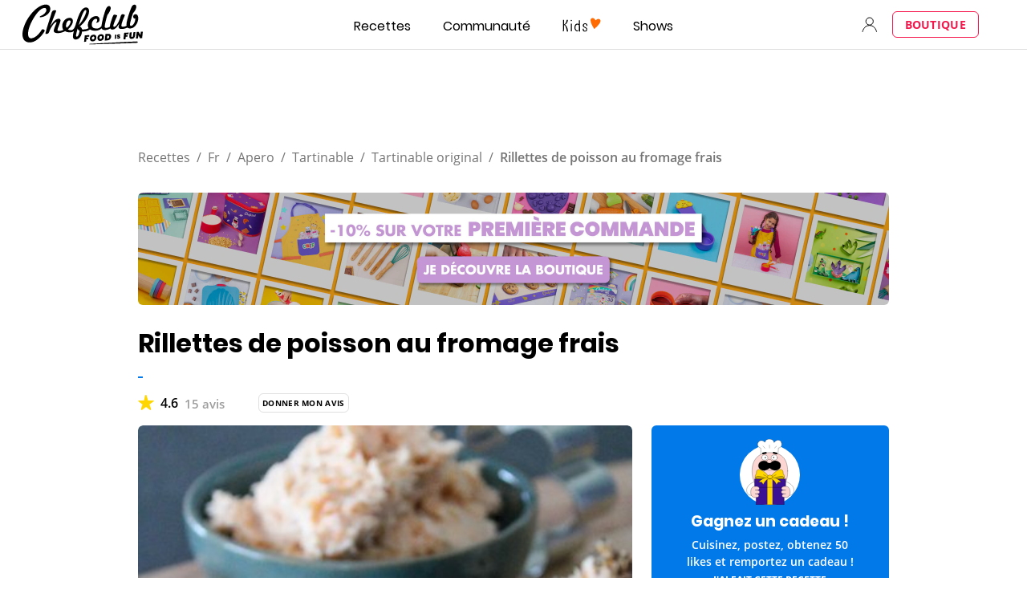

--- FILE ---
content_type: text/html; charset=utf-8
request_url: https://www.google.com/recaptcha/api2/aframe
body_size: 269
content:
<!DOCTYPE HTML><html><head><meta http-equiv="content-type" content="text/html; charset=UTF-8"></head><body><script nonce="pDivRAFVXPJu_vBQvurXHQ">/** Anti-fraud and anti-abuse applications only. See google.com/recaptcha */ try{var clients={'sodar':'https://pagead2.googlesyndication.com/pagead/sodar?'};window.addEventListener("message",function(a){try{if(a.source===window.parent){var b=JSON.parse(a.data);var c=clients[b['id']];if(c){var d=document.createElement('img');d.src=c+b['params']+'&rc='+(localStorage.getItem("rc::a")?sessionStorage.getItem("rc::b"):"");window.document.body.appendChild(d);sessionStorage.setItem("rc::e",parseInt(sessionStorage.getItem("rc::e")||0)+1);localStorage.setItem("rc::h",'1768703079982');}}}catch(b){}});window.parent.postMessage("_grecaptcha_ready", "*");}catch(b){}</script></body></html>

--- FILE ---
content_type: application/javascript
request_url: https://7wdgzna45yb2xxe4j.ay.delivery/floorPrice/v5/7WDgznA45yb2xXE4J?t=1768703074303&d=www.chefclub.tv
body_size: 55291
content:
window.assertive = window.assertive || {};
window.assertive.countryCode = "US";
window.assertive.regionCode = "OH";
window.assertive.city = "Columbus";
window.assertive.FL5 = [[11,306,201,0,209,106],[[106,function(a){var b=(function(){var a=(function(){var a=[["(?<!motorola )Edge[ /](\\d+[\\.\\d]+)","Microsoft Edge"],["EdgiOS[ /](\\d+[\\.\\d]+)","Microsoft Edge"],["EdgA[ /](\\d+[\\.\\d]+)","Microsoft Edge"],["Edg[ /](\\d+[\\.\\d]+)","Microsoft Edge"],["Samsung ?Browser(?:[/ ](\\d+[\\.\\d]+))?","Samsung Browser"],["Version/.* Chrome(?:/(\\d+[\\.\\d]+))?","Chrome Webview"],["CrMo(?:/(\\d+[\\.\\d]+))?","Chrome Mobile"],["Chrome(?:/(\\d+[\\.\\d]+))? Mobile","Chrome Mobile"],["Chrome(?!book)(?:/(\\d+[\\.\\d]+))?","Chrome"],["(?:(?:iPod|iPad|iPhone).+Version|MobileSafari)/(\\d+[\\.\\d]+)","Mobile Safari"],["(?:Version/(\\d+\\.[\\.\\d]+) .*)?Mobile.*Safari/","Mobile Safari"],["(?:iPod|(?<!Apple TV; U; CPU )iPhone|iPad)","Mobile Safari"],["Version/(\\d+\\.[\\.\\d]+) .*Safari/|(?:Safari|Safari(?:%20)?%E6%B5%8F%E8%A7%88%E5%99%A8)/?\\d+","Safari"]];for(var b=0;b<a.length;b++)try{a[b][0]=RegExp('(?:^|[^A-Z0-9\-_]|[^A-Z0-9\-]_|sprd-)(?:'+a[b][0]+')','i');}catch(c){a[b][0]={test:function(){return false;}};}return function(){var b="__OTHER__";for(var c=0;c<a.length;c++)if(a[c][0].test(navigator.userAgent)){b=a[c][1];break;}return b;};})();var b=(function(){var a=[["(?:Android API \\d+|\\d+/tclwebkit(?:\\d+[\\.\\d]*))","Android"],["Android Marshmallow","Android"],["(?:Podbean|Podimo)(?:.*)/Android|Rutube(?:TV)?BlackAndroid","Android"],["(?:Android OS|OMDroid)[ /](\\d+[\\.\\d]*)","Android"],["Pinterest for Android/.*; (\\d(?:[\\d\\.]*))\\)$","Android"],["Android; (\\d+[\\.\\d]*); Mobile;","Android"],["[ ]([\\d\\.]+)\\) AppleWebKit.*ROBLOX Android App","Android"],["(?:(?:Orca-)?(?<!like )Android|Adr|AOSP)[ /]?(?:[a-z]+ )?(\\d+[\\.\\d]*)","Android"],["(?:Allview_TX1_Quasar|Cosmote_My_mini_Tab) (\\d+[\\.\\d]*)","Android"],["Android ?(?:jelly bean|Kit Kat|S.O. Ginger Bread|The FireCyano|:) (\\d+[\\.\\d]*)","Android"],["(?:Orca-Android|FB4A).*FBSV/(\\d+[\\.\\d]*);","Android"],[" Adr |DDG-Android|(?<!like )Android|Silk-Accelerated=[a-z]{4,5}","Android"],["(?:TwitterAndroid).*[ /](?:[a-z]+ )?(\\d+[\\.\\d]*)","Android"],["BeyondPod|AntennaPod|Podkicker|DoggCatcher|Player FM|okhttp|Podcatcher Deluxe|Sonos/.+\\(ACR_|Linux x86_64; Quest","Android"],["Linux; diordnA[; ](\\d+[\\.\\d]*)","Android"],["^A/(\\d+[\\.\\d]*)/","Android"],["FBW.+FBSV/(\\d+[\\.\\d]*);","Windows"],["Windows.+OS: (\\d+[\\.\\d]*)","Windows"],["Windows; ?(\\d+[\\.\\d]*);","Windows"],["mingw32|winhttp","Windows"],["(?:Windows(?:-Update-Agent)?|Microsoft-(?:CryptoAPI|Delivery-Optimization|WebDAV-MiniRedir|WNS)|WINDOWS_64)/(\\d+\\.\\d+)","Windows"],["CYGWIN_NT-10|Windows NT 10|Windows 10","Windows"],["CYGWIN_NT-6.4|Windows NT 6.4|Windows 10|win10","Windows"],["CYGWIN_NT-6.3|Windows NT 6.3|Windows 8.1","Windows"],["CYGWIN_NT-6.2|Windows NT 6.2|Windows 8","Windows"],["CYGWIN_NT-6.1|Windows NT 6.1|Windows 7|win7|Windows \\(6.1","Windows"],["CYGWIN_NT-6|Windows NT 6|Windows Vista","Windows"],["CYGWIN_NT-5.2|Windows NT 5.2|Windows Server 2003 / XP x64","Windows"],["CYGWIN_NT-5.1|Windows NT 5.1|Windows XP","Windows"],["CYGWIN_NT-5|Windows NT 5|Windows 2000","Windows"],["CYGWIN_NT-4|Windows NT 4|WinNT|Windows NT","Windows"],["CYGWIN_ME-4.9|Win 9x 4.9|Windows ME","Windows"],["CYGWIN_98-4.1|Win98|Windows 98","Windows"],["CYGWIN_95-4|Win32|Win95|Windows 95|Windows_95","Windows"],["Windows 3.1","Windows"],["Windows|.+win32|Win64|MSDW|HandBrake Win Upd|Microsoft BITS|ms-office; MSOffice","Windows"],["OS/Microsoft_Windows_NT_(\\d+\\.\\d+)","Windows"],["iPad/([89]|1[012]).(\\d+[\\.\\d]*)","iOS"],["^(?:iPad|iPhone)(?:\\d+[\\,\\d]*)[/_](\\d+[\\.\\d]+)","iOS"],["Pinterest for iOS/.*; (\\d(?:[\\d\\.]*))[)]$","iOS"],["iOS (\\d+[\\.\\d]+)\\)","iOS"],["(?:iPhone ?OS|iOS(?: Version)?)(?:/|; |,)(\\d+[\\.\\d]+)","iOS"],["^(?!com.apple.Safari.SearchHelper|Safari).*CFNetwork/.+ Darwin/(\\d+[\\.\\d]+)(?!.*(?:x86_64|i386|PowerMac|Power%20Macintosh))","iOS"],["(?:iPhone|iPod_touch)/(\\d+[\\.\\d]*) hw/","iOS"],["iOS(\\d+\\.\\d+\\.\\d+)","iOS"],["iOS(\\d+)\\.(\\d+)0","iOS"],["iPhone OS ([0-9]{1})([0-9]{1})([0-9]{1})","iOS"],["(?:CPU OS|iPh(?:one)?[ _]OS|iPhone.+ OS|iOS)[ _/](\\d+(?:[_\\.]\\d+)*)","iOS"],["FBMD/iPhone;.*FBSV/ ?(\\d+[\\.\\d]+);","iOS"],["(?:FBIOS|Messenger(?:Lite)?ForiOS).*FBSV/ ?(\\d+[\\.\\d]*);","iOS"],["iPhone OS,([\\d\\.]+).+(?:iPhone|iPod)","iOS"],["iPad.+; (\\d+[\\.\\d]+);","iOS"],["iPhone.+; Version (\\d+[\\.\\d]+)","iOS"],["OS=iOS;OSVer=(\\d+[\\.\\d]+);","iOS"],["os=Apple-iOS.+osversion=(\\d+[\\.\\d]+)/","iOS"],["(?:Apple-)?(?<!like )(?:iPhone|iPad|iPod)(?:.*Mac OS X.*Version/(\\d+\\.\\d+)|; Opera)?","iOS"],["dv\\(iPh.+ov\\((\\d+(?:[_\\.]\\d+)*)\\);","iOS"],["(?:Podcasts/(?:[\\d\\.]+)|Instacast(?:HD)?/(?:\\d\\.[\\d\\.abc]+)|Pocket Casts, iOS|\\(iOS\\)|iOS; Opera|Overcast|Castro|Podcat|iCatcher|RSSRadio/|MobileSafari/)(?!.*x86_64)","iOS"],["iTunes-(AppleTV|iPod|iPad|iPhone)/(?:[\\d\\.]+)","iOS"],["iOS/Version ([\\d\\.]+)","iOS"],["Sonos/.+\\(ICRU_","iOS"],["CaptiveNetworkSupport|AirPlay","iOS"],["(?:CFNetwork|StudioDisplay)/.+Darwin(?:/|; )(?:[\\d\\.]+).+(?:x86_64|i386|Power%20Macintosh)|(?:x86_64-apple-)?darwin(?:[\\d\\.]+)|PowerMac|com.apple.Safari.SearchHelper|^Safari","Mac"],["Macintosh;Mac OS X \\((\\d+[\\.\\d]+)\\);","Mac"],["Mac[ +]OS[ +]?X(?:[ /,](?:Version )?(\\d+(?:[_\\.]\\d+)+))?","Mac"],["Mac (?:OS/)?(\\d+(?:[_\\.]\\d+)+)","Mac"],["(?:macOS[ /,]|Mac-)(\\d+[\\.\\d]+)","Mac"],["Macintosh; OS X (\\d+[\\.\\d]+)","Mac"],["Darwin|Macintosh|Mac_PowerPC|PPC|Mac PowerPC|iMac|MacBook|macOS|AppleExchangeWebServices|com.apple.trustd|Sonos/.+\\(MDCR_","Mac"]];for(var b=0;b<a.length;b++)try{a[b][0]=RegExp('(?:^|[^A-Z0-9\-_]|[^A-Z0-9\-]_|sprd-)(?:'+a[b][0]+')','i');}catch(c){a[b][0]={test:function(){return false;}};}return function(){var b="__OTHER__";for(var c=0;c<a.length;c++)if(a[c][0].test(navigator.userAgent)){b=a[c][1];break;}return b;};})();function c(){try{if(window.top.location.href)return window.top.location;}catch(a){}return window.location;}return function(c){function d(a){var b=String(a);var c=0,d=b.length,e=0;if(d>0)while(e<d)c=(c<<5)-c+b.charCodeAt(e++)|0;return("x"+c).replace('-','_');}Object.keys(c).forEach(function(a){c[d(a)]=c[a];});function e(a){var b=c.x_1117847891;if(b==null)return undefined;var d=b[a];if(d==0||d==null||Number.isNaN(Number(d)))return undefined;return d;}return{"x_173873537":a(),"x_1182845946":b(),"x3208676":Math.round(new Date().getUTCHours()),"x_899454023":c.x_899454023,"x_2076227591":(function(){try{return Intl.DateTimeFormat().resolvedOptions().timeZone||'';}catch(a){return '';}})(),"x957831062":window.assertive.countryCode,"x145196172":e(0),"x145196173":e(1),"x145196174":e(2),"x145196175":e(3),"x145196176":e(4),"x1648099346":c.x1648099346,"x_461637081":c.x_461637081,"x_677755891":c.x_677755891,"x1062246621":c.x1062246621,"x_1293530702":c.x_1293530702};};})();var c=(function(){var a={"x2017705626":.277527,"x160851208":.466324,"x690615379":.33206,"x2009584111":.204922,"x_37656386":.405101,"x_1826030688":.180884,"x_843170622":.209207};var b={"x803262031":.423513,"x77103":.200819,"x_1280820637":.215314,"x103437":.409091};var c={"x48":.46165,"x49":.474154,"x1567":.396151,"x1568":.441119,"x1569":.424673,"x1570":.429189,"x1571":.405261,"x1572":.377447,"x1573":.395275,"x1574":.331271,"x1575":.292511,"x1576":.320159,"x50":.5351,"x1598":.287506,"x1599":.290918,"x1600":.287788,"x1601":.386223,"x51":.603337,"x52":.57283,"x53":.598668,"x54":.549736,"x55":.462694,"x56":.41076,"x57":.400447};var d={"x520716163":.348821,"x1408081451":.328201,"x453099475":.435023,"x_11236092":.713122,"x_1946652909":.637848,"x_1391747991":.9404,"x_2130124502":.619359,"x2091700331":.811107,"x_1577305164":.383454,"x_307460524":.280123,"x1679106400":.444616,"x2134726533":.249765};var e={"x_1262455546":.264535,"x_977866396":.242277,"x_12902420":.980033,"x965375949":.32906,"x_3562122":.257996,"x889260510":.295366,"x1802544234":.19272,"x57523521":.242985,"x1841315615":.282768,"x1809928993":.161731,"x_611902065":.453482,"x_495790896":.220352,"x2046322969":.239271,"x337689424":.205858,"x455493998":.202666,"x1817919522":.197337,"x_770987206":.337768,"x_585431767":.657207,"x_1594534092":.224337,"x1617469984":.286357,"x_1536188513":.379762,"x10078612":.184477,"x_1243098545":.86529,"x_1611524809":.458063,"x_1523781592":.39112,"x1826315056":.742687,"x_1738808822":.161758,"x_1675354028":.494014,"x511371267":.375694,"x_5956312":.467299,"x_2002672065":.209168,"x_775703049":.331432,"x1107183657":.305747,"x228701359":.307737,"x_516035308":1.143388,"x1643067635":.280827,"x518707320":.388955,"x524101413":.281795,"x432607731":1.10078,"x539516618":.330276,"x552727310":.245362,"x_672549154":.362209,"x_1407095582":.423537,"x_1783944015":.286152,"x930574244":.549839,"x_1510507213":.15412,"x_200488828":.401551,"x_1819305733":.170595,"x_1660850775":.212133,"x84356":.176513};var f={"x2084":.637205,"x2099":.673787,"x2100":.296525,"x2115":1.209859,"x2120":.181807,"x2128":.30683,"x2142":.757026,"x2145":.245694,"x2148":.270509,"x2149":.550306,"x2150":.238179,"x2154":.233062,"x2177":.314746,"x2198":.225852,"x2222":.28188,"x2252":.359868,"x2266":.463954,"x2267":.334077,"x2271":.453639,"x2279":.297715,"x2281":.21731,"x2316":.242456,"x2339":.276233,"x2347":.438072,"x2441":1.304029,"x2452":.238942,"x2458":.191776,"x2463":1.007513,"x2468":.226607,"x2475":.126849,"x2485":.169788,"x2487":.18243,"x2494":.206244,"x2550":.205656,"x2564":.353689,"x2576":.181868,"x2611":.365334,"x2642":.272895,"x2651":.187114,"x2675":.176696,"x2676":.143177,"x2682":.186396,"x2718":.589762};var g={"x1648099346":1,"x_173873537":.278742,"x_461637081":0,"x_677755891":0,"x957831062":.277531,"x3208676":.390279,"x145196172":.01,"x145196173":.01,"x145196174":.01,"x145196175":.01,"x145196176":.01,"x_1182845946":.242088,"x1062246621":1,"x_1293530702":1,"x_899454023":.635398,"x_2076227591":.30926};function h(a){var b=String(a);var c=0,d=b.length,e=0;if(d>0)while(e<d)c=(c<<5)-c+b.charCodeAt(e++)|0;return("x"+c).replace('-','_');}function i(a){var b;for(b=0;b<a.length;b++)if(a[b]!=null&&!Number.isNaN(Number(a[b])))return a[b];return 0;}return function(j){var k=[i([a[h(j.x_173873537)],g.x_173873537]),i([b[h(j.x_1182845946)],g.x_1182845946]),i([c[h(j.x3208676)],g.x3208676]),i([d[h(j.x_899454023)],g.x_899454023]),i([e[h(j.x_2076227591)],g.x_2076227591]),i([f[h(j.x957831062)],g.x957831062]),i([j.x145196172,g.x145196172]),i([j.x145196173,g.x145196173]),i([j.x145196174,g.x145196174]),i([j.x145196175,g.x145196175]),i([j.x145196176,g.x145196176]),i([j.x1648099346,g.x1648099346]),i([j.x_461637081,g.x_461637081]),i([j.x_677755891,g.x_677755891]),i([j.x1062246621,g.x1062246621]),i([j.x_1293530702,g.x_1293530702])];return k;};})();function d(a){var b;if(a[10]>.275)if(a[9]>.285)if(a[14]>3.5)if(a[10]>.385)b=.298592;else b=.27608;else if(a[0]>.435713)if(a[2]>.354359)b=.29451;else b=.282952;else b=.277752;else if(a[10]>.415)if(a[2]>.354359)b=.290618;else b=.284944;else if(a[2]>.381835)if(a[1]>.416302)b=.274536;else b=.272304;else b=.271248;else if(a[3]>.531987)if(a[2]>.354359)if(a[5]>.302272)if(a[11]>87.5)if(a[9]>.225)b=.288837;else b=.270835;else if(a[10]>.015)b=.279598;else b=.296584;else b=.265024;else if(a[12]>2.5)b=.265;else b=.27117;else if(a[14]>2.5)if(a[9]>.255)if(a[10]>.215)b=.270208;else if(a[10]>.015)b=.263928;else b=.272824;else if(a[14]>7.5)if(a[10]>.175)b=.266538;else b=.256512;else if(a[10]>.015)b=.260584;else b=.265312;else if(a[0]>.435713)if(a[2]>.354359)if(a[5]>.310788)b=.278691;else b=.257398;else b=.26772;else if(a[2]>.354359)if(a[1]>.325589)b=.2692;else b=.258045;else b=.258955;var c;if(a[10]>.265)if(a[9]>.295)if(a[14]>7.5)if(a[10]>.415)c=.029009;else c=.006778;else if(a[2]>.354359)if(a[10]>.385)c=.02578;else c=.007057;else if(a[10]>.415)c=.018254;else c=.00296;else if(a[10]>.415)if(a[2]>.325715)c=.018311;else c=.013564;else if(a[2]>.381835)if(a[1]>.416302)c=.003637;else c=.001416;else c=.000869;else if(a[3]>.531987)if(a[2]>.354359)if(a[5]>.302272)if(a[11]>87.5)if(a[9]>.235)c=.017927;else c=.000396;else c=.024273;else c=-0.004762;else if(a[11]>17.5)c=-0.00513;else c=.000706;else if(a[14]>2.5)if(a[9]>.255)if(a[8]>.265)if(a[14]>6.5)c=-7.9e-05;else c=-0.003667;else c=-0.004489;else if(a[14]>7.5)if(a[10]>.175)c=-0.003477;else c=-0.012593;else if(a[10]>.015)c=-0.008967;else c=-0.004497;else if(a[0]>.435713)if(a[2]>.354359)if(a[2]>.451385)c=.014065;else c=.004127;else c=-0.002328;else if(a[2]>.354359)if(a[1]>.325589)c=-0.001053;else c=-0.011188;else c=-0.010356;var d;if(a[10]>.275)if(a[9]>.345)if(a[14]>7.5)d=.021624;else if(a[2]>.354359)d=.020955;else d=.012271;else if(a[10]>.445)if(a[14]>2.5)d=.020572;else d=.009112;else if(a[9]>.265)d=.003107;else if(a[9]>.015)if(a[8]>.185)d=.003043;else d=-0.000616;else d=.004538;else if(a[14]>7.5)if(a[3]>.366137)if(a[10]>.015)if(a[9]>.255)d=.003076;else d=-0.006365;else if(a[11]>101.5)d=-0.006423;else d=.013138;else if(a[9]>.235)if(a[8]>.255)d=-0.000326;else d=-0.001794;else if(a[10]>.145)if(a[9]>.015)d=-0.005053;else d=-0.000874;else d=-0.012418;else if(a[2]>.354359)if(a[0]>.435713)if(a[10]>.015)if(a[10]>.195)d=.003087;else d=-0.002288;else if(a[5]>.310788)d=.011159;else d=-0.010482;else if(a[3]>.366137)d=.016419;else if(a[14]>2.5)d=-0.007353;else d=-0.002884;else if(a[3]>.366137)d=-0.002565;else if(a[0]>.435713)if(a[10]>.015)d=-0.005377;else d=-0.001031;else if(a[10]>.235)d=-7.4e-05;else d=-0.01096;var e;if(a[10]>.285)if(a[9]>.405)if(a[14]>3.5)if(a[10]>.365)e=.024743;else e=.004805;else if(a[0]>.435713)if(a[2]>.325715)e=.021784;else e=.009977;else e=.006184;else if(a[2]>.381835)if(a[10]>.585)e=.030616;else e=.005241;else if(a[14]>2.5)e=.006499;else e=-0.00022;else if(a[14]>7.5)if(a[3]>.366137)if(a[14]>19.5)if(a[9]>.235)e=.001973;else e=-0.007928;else if(a[10]>.015)if(a[10]>.205)e=.00209;else e=-0.005185;else e=.008301;else if(a[9]>.225)if(a[8]>.255)e=-0.000242;else e=-0.001706;else if(a[10]>.205)e=-0.002417;else e=-0.010424;else if(a[2]>.354359)if(a[0]>.305401)if(a[10]>.015)if(a[14]>3.5)e=-0.003566;else e=.002008;else if(a[5]>.310788)e=.006367;else e=-0.011646;else if(a[3]>.366137)e=.005604;else if(a[10]>.215)e=.000659;else e=-0.009405;else if(a[3]>.366137)e=-0.002279;else if(a[0]>.435713)if(a[10]>.015)e=-0.004775;else e=-0.000949;else if(a[10]>.235)e=-0.000856;else e=-0.010083;var f;if(a[10]>.255)if(a[10]>.425)if(a[9]>.415)if(a[14]>3.5)f=.026323;else f=.017766;else if(a[14]>2.5)f=.01479;else if(a[0]>.435713)f=.009836;else f=-0.003149;else if(a[9]>.285)if(a[14]>5.5)if(a[10]>.305)f=.004731;else f=.001075;else f=.004409;else if(a[2]>.354359)f=.001873;else f=-8.6e-05;else if(a[14]>7.5)if(a[3]>.366137)if(a[10]>.015)if(a[9]>.235)f=.001738;else f=-0.005706;else f=.003512;else if(a[9]>.225)if(a[8]>.265)f=-0.000799;else f=-0.001938;else if(a[10]>.125)f=-0.00455;else f=-0.011142;else if(a[0]>.435713)if(a[2]>.354359)if(a[10]>.015)if(a[9]>.175)f=.002531;else f=-0.002781;else if(a[5]>.310788)f=.009757;else f=-0.008712;else if(a[10]>.015)if(a[10]>.195)f=-8.2e-05;else f=-0.007186;else f=-0.000734;else if(a[3]>.366137)if(a[2]>.390749)f=.017043;else f=-0.003763;else if(a[2]>.451385)if(a[14]>2.5)f=-0.004163;else f=.002798;else if(a[10]>.015)f=-0.008122;else f=-0.007036;var g;if(a[10]>.285)if(a[10]>.585)if(a[14]>3.5)if(a[9]>.415)g=.039977;else g=.02784;else if(a[0]>.435713)g=.022545;else g=.01133;else if(a[8]>.345)if(a[14]>7.5)g=.005567;else g=.006169;else if(a[2]>.354359)if(a[8]>.015)if(a[9]>.285)g=.003661;else g=.001919;else g=.00614;else if(a[14]>3.5)g=.00262;else g=-0.00302;else if(a[14]>7.5)if(a[3]>.366137)if(a[2]>.354359)if(a[4]>.31916)if(a[10]>.015)g=-8.9e-05;else g=.020335;else g=-0.004241;else g=-0.00479;else if(a[9]>.205)if(a[8]>.255)g=-0.000323;else g=-0.001941;else if(a[10]>.175)g=-0.003195;else g=-0.009163;else if(a[0]>.435713)if(a[2]>.451385)g=.009962;else if(a[2]>.325715)if(a[10]>.015)g=-0.00079;else g=.003754;else if(a[10]>.015)g=-0.004343;else g=-0.00083;else if(a[3]>.366137)if(a[2]>.390749)g=.016259;else g=-0.003301;else if(a[2]>.354359)if(a[14]>2.5)g=-0.005863;else g=-0.002097;else if(a[10]>.215)g=-0.000413;else g=-0.008738;var h;if(a[10]>.245)if(a[10]>.425)if(a[9]>.425)if(a[14]>7.5)h=.022379;else if(a[10]>.715)h=.036673;else h=.007563;else if(a[14]>2.5)if(a[9]>.015)h=.009245;else h=.01771;else h=.005877;else if(a[9]>.285)if(a[10]>.315)if(a[14]>5.5)h=.004101;else h=.004152;else h=.001048;else if(a[9]>.015)if(a[7]>.275)h=.001725;else h=-0.000255;else h=.002063;else if(a[14]>7.5)if(a[3]>.366137)if(a[14]>19.5)h=-0.006201;else if(a[10]>.015)h=-0.002868;else h=.007394;else if(a[9]>.175)if(a[8]>.265)h=-0.001378;else h=-0.003152;else if(a[10]>.125)h=-0.004717;else h=-0.00963;else if(a[10]>.015)if(a[10]>.145)if(a[14]>3.5)if(a[3]>.531987)h=.006591;else h=-0.002137;else if(a[2]>.325715)h=.00342;else h=-0.003034;else if(a[3]>.366137)h=-0.001009;else if(a[14]>2.5)h=-0.009313;else h=-0.005332;else if(a[1]>.325589)if(a[2]>.354359)if(a[5]>.310788)h=.004902;else h=-0.010719;else h=-0.003732;else h=-0.010493;var i;if(a[10]>.255)if(a[10]>.435)if(a[14]>3.5)if(a[9]>.505)if(a[14]>7.5)i=.031764;else if(a[14]>6.5)i=.016831;else i=.028257;else i=.008249;else if(a[0]>.435713)if(a[7]>.545)i=.022601;else i=.007727;else i=.003182;else if(a[8]>.285)if(a[10]>.305)i=.00404;else i=.000963;else if(a[8]>.015)if(a[9]>.205)i=.000902;else i=-0.001444;else i=.002142;else if(a[14]>7.5)if(a[3]>.366137)if(a[2]>.325715)if(a[10]>.015)if(a[9]>.225)i=.004525;else i=-0.003938;else i=.009275;else i=-0.005435;else if(a[9]>.175)if(a[8]>.265)i=-0.000848;else i=-0.002468;else if(a[10]>.165)i=-0.003017;else i=-0.008171;else if(a[0]>.435713)if(a[2]>.451385)i=.008855;else if(a[10]>.015)if(a[10]>.145)i=-1e-05;else i=-0.006371;else i=.001656;else if(a[3]>.366137)if(a[11]>20.5)i=-0.004242;else i=.010248;else if(a[2]>.40801)if(a[14]>2.5)i=-0.00459;else i=-8.3e-05;else if(a[10]>.215)i=.000756;else i=-0.00709;var j;if(a[10]>.235)if(a[10]>.375)if(a[9]>.595)if(a[14]>7.5)if(a[10]>.535)j=.037647;else j=.00456;else j=.021549;else if(a[14]>2.5)if(a[2]>.451385)j=.009014;else j=.005984;else if(a[0]>.435713)j=.006291;else j=-0.004225;else if(a[9]>.285)j=.002021;else if(a[9]>.015)if(a[14]>7.5)if(a[3]>.338511)j=.002515;else j=-3.7e-05;else j=.000974;else j=.001181;else if(a[14]>7.5)if(a[3]>.366137)if(a[14]>19.5)j=-0.005538;else j=-0.000322;else if(a[9]>.175)if(a[8]>.245)j=-0.001559;else j=-0.003008;else if(a[0]>.435713)j=-0.005092;else j=-0.008046;else if(a[10]>.015)if(a[9]>.175)if(a[3]>.366137)j=.007388;else if(a[14]>2.5)j=-0.003282;else j=.001711;else if(a[14]>3.5)if(a[3]>.531987)j=-0.001375;else j=-0.006842;else if(a[2]>.451385)j=.002674;else j=-0.005548;else if(a[1]>.325589)if(a[2]>.354359)if(a[5]>.310788)j=.004661;else j=-0.010051;else j=-0.003237;else if(a[5]>.458797)j=.00411;else j=-0.009865;var k;if(a[10]>.225)if(a[10]>.535)if(a[14]>3.5)if(a[9]>.635)k=.036013;else k=.015988;else if(a[5]>.570034)k=.082087;else if(a[2]>.451385)k=.019979;else k=.005325;else if(a[10]>.325)if(a[2]>.354359)k=.003585;else if(a[14]>3.5)k=.002531;else k=-0.001756;else if(a[8]>.295)k=.001245;else if(a[9]>.015)if(a[14]>7.5)k=-3.4e-05;else k=.00071;else k=.000629;else if(a[14]>7.5)if(a[3]>.366137)if(a[14]>20.5)k=-0.005627;else if(a[10]>.015)k=-0.003256;else k=.006344;else if(a[9]>.155)if(a[8]>.245)k=-0.001792;else k=-0.002745;else if(a[0]>.435713)k=-0.00511;else k=-0.00769;else if(a[10]>.015)if(a[10]>.145)if(a[14]>3.5)if(a[3]>.531987)k=.005281;else k=-0.001812;else k=.000788;else if(a[3]>.366137)k=-0.000859;else if(a[14]>2.5)k=-0.007638;else k=-0.004257;else if(a[0]>.305401)if(a[2]>.325715)if(a[5]>.310788)k=.004288;else k=-0.009007;else k=-0.003146;else if(a[3]>.366137)k=-0.000302;else k=-0.007766;var l;if(a[10]>.225)if(a[10]>.705)if(a[14]>3.5)if(a[9]>.705)l=.043322;else l=.028874;else l=.018064;else if(a[10]>.315)if(a[2]>.451385)l=.005518;else if(a[14]>7.5)if(a[7]>.445)l=.004419;else l=.002523;else if(a[0]>.435713)l=.0037;else l=.000696;else if(a[2]>.354359)l=.000497;else l=-3.1e-05;else if(a[14]>7.5)if(a[3]>.366137)if(a[14]>14.5)l=-0.004582;else if(a[5]>.279706)l=.002621;else l=-0.005843;else if(a[9]>.145)if(a[8]>.225)l=-0.001629;else l=-0.00264;else if(a[10]>.125)l=-0.003013;else l=-0.007235;else if(a[10]>.015)if(a[9]>.175)if(a[3]>.366137)l=.006724;else if(a[14]>2.5)l=-0.003037;else l=.001474;else if(a[14]>3.5)if(a[3]>.366137)l=-0.002407;else l=-0.005883;else if(a[2]>.451385)l=.002563;else l=-0.004881;else if(a[1]>.325589)if(a[2]>.395713)if(a[5]>.310788)l=.004648;else l=-0.008334;else if(a[0]>.435713)l=.000295;else l=-0.004015;else if(a[5]>.362601)l=.003688;else l=-0.008531;var m;if(a[10]>.225)if(a[10]>.725)if(a[14]>3.5)if(a[9]>.845)m=.048375;else m=.026145;else m=.017265;else if(a[10]>.325)if(a[7]>.465)m=.005631;else if(a[14]>2.5)if(a[9]>.015)m=.002029;else m=.005761;else if(a[2]>.325715)m=.003094;else m=-0.005563;else if(a[8]>.295)m=.001081;else if(a[14]>10.5)m=-7.1e-05;else m=.000398;else if(a[14]>7.5)if(a[3]>.366137)if(a[2]>.325715)if(a[10]>.015)m=-0.0024;else m=.008017;else m=-0.005043;else if(a[9]>.145)if(a[8]>.225)m=-0.001499;else m=-0.002429;else if(a[0]>.435713)m=-0.004464;else m=-0.00668;else if(a[10]>.015)if(a[10]>.135)if(a[10]>.195)m=.000518;else if(a[14]>3.5)m=-0.002359;else m=.000258;else if(a[3]>.366137)m=-0.000655;else if(a[14]>2.5)m=-0.007124;else m=-0.004262;else if(a[0]>.305401)if(a[2]>.381835)if(a[5]>.310788)m=.004457;else m=-0.007738;else if(a[5]>.570034)m=.0199;else m=-0.002306;else if(a[3]>.366137)m=.000224;else m=-0.006735;var n;if(a[10]>.215)if(a[10]>.475)if(a[14]>2.5)if(a[10]>.905)n=.047315;else if(a[8]>.475)n=.008975;else n=.007293;else if(a[0]>.435713)n=.008139;else n=-0.004314;else if(a[10]>.295)if(a[2]>.325715)if(a[3]>.338511)n=.007616;else if(a[0]>.435713)n=.002209;else n=.000366;else if(a[14]>3.5)n=.001012;else n=-0.002605;else if(a[14]>7.5)if(a[3]>.366137)n=.001744;else if(a[9]>.255)n=8.3e-05;else n=-0.000103;else n=.000936;else if(a[14]>7.5)if(a[3]>.366137)if(a[14]>14.5)n=-0.004067;else n=.000329;else if(a[9]>.135)if(a[8]>.215)n=-0.001504;else n=-0.002284;else if(a[10]>.135)n=-0.002244;else n=-0.006198;else if(a[10]>.015)if(a[10]>.125)if(a[7]>.255)n=.000814;else n=-0.001779;else if(a[3]>.366137)n=-0.001116;else if(a[14]>2.5)n=-0.006794;else n=-0.004052;else if(a[1]>.325589)if(a[2]>.395713)if(a[5]>.310788)n=.004082;else n=-0.00705;else if(a[0]>.435713)n=.000346;else n=-0.003598;else n=-0.006941;var o;if(a[10]>.215)if(a[10]>.535)if(a[14]>2.5)if(a[9]>.825)if(a[14]>7.5)o=.039518;else o=.026267;else o=.011417;else if(a[6]>.825)o=.019701;else o=.001302;else if(a[10]>.305)if(a[6]>.385)o=.002795;else if(a[9]>.015)if(a[9]>.235)o=.000988;else o=-0.000602;else o=.004271;else if(a[14]>7.5)o=-4.6e-05;else if(a[2]>.451385)o=.004807;else o=.000354;else if(a[14]>7.5)if(a[3]>.366137)if(a[14]>20.5)o=-0.004326;else o=-0.000706;else if(a[9]>.135)if(a[8]>.215)o=-0.001383;else o=-0.002101;else if(a[10]>.095)o=-0.002508;else o=-0.006602;else if(a[10]>.015)if(a[9]>.145)if(a[3]>.338511)o=.004998;else if(a[14]>2.5)o=-0.002693;else o=.000904;else if(a[14]>3.5)if(a[10]>.175)o=-0.000354;else o=-0.005371;else if(a[2]>.451385)o=.002456;else o=-0.00446;else if(a[0]>.305401)if(a[2]>.451385)o=.007532;else if(a[5]>.570034)o=.036699;else o=-0.000858;else if(a[3]>.366137)o=.000749;else o=-0.005787;var p;if(a[10]>.215)if(a[10]>.765)if(a[14]>3.5)if(a[9]>.895)p=.044191;else p=.023215;else if(a[5]>.715406)p=.073364;else p=.007648;else if(a[10]>.315)if(a[2]>.468424)p=.004976;else if(a[14]>3.5)if(a[8]>.455)p=.003647;else p=.001677;else if(a[6]>.375)p=.004621;else p=-0.001212;else if(a[8]>.455)p=.003014;else if(a[14]>7.5)p=-5.1e-05;else p=.000449;else if(a[14]>7.5)if(a[3]>.366137)if(a[3]>.875754)p=.021051;else if(a[2]>.325715)p=-0.000848;else p=-0.004707;else if(a[9]>.125)if(a[8]>.215)p=-0.001251;else p=-0.001945;else if(a[10]>.135)p=-0.001835;else if(a[8]>.135)p=-0.003204;else p=-0.005698;else if(a[10]>.015)if(a[10]>.125)if(a[7]>.255)p=.000861;else if(a[10]>.195)p=.000205;else p=-0.001956;else if(a[3]>.366137)p=-0.000794;else if(a[14]>2.5)p=-0.005869;else p=-0.003571;else if(a[1]>.325589)if(a[2]>.354359)if(a[5]>.310788)p=.003063;else p=-0.007155;else p=-0.002234;else p=-0.005958;var q;if(a[10]>.205)if(a[10]>.645)if(a[14]>2.5)if(a[5]>.570034)q=.069549;else if(a[14]>7.5)if(a[8]>.645)q=.020133;else q=.015056;else if(a[14]>6.5)q=.002665;else q=.017822;else q=.005951;else if(a[10]>.315)if(a[3]>.366137)if(a[2]>.325715)q=.009227;else q=.002106;else if(a[0]>.435713)q=.002169;else q=.000338;else if(a[14]>7.5)q=-4.5e-05;else q=.000587;else if(a[14]>7.5)if(a[3]>.366137)if(a[11]>39.5)if(a[9]>.435)q=.007584;else q=-0.003889;else q=.002406;else if(a[8]>.145)if(a[9]>.215)q=-0.001706;else q=-0.001705;else if(a[10]>.095)if(a[9]>.015)q=-0.00216;else q=-0.001068;else q=-0.005874;else if(a[10]>.015)if(a[14]>3.5)if(a[3]>.531987)q=.002214;else if(a[10]>.165)q=-0.000643;else q=-0.004521;else if(a[2]>.325715)if(a[7]>.185)q=.003427;else q=-0.002022;else q=-0.004739;else if(a[1]>.325589)if(a[2]>.451385)q=.006241;else if(a[5]>.613484)q=.033652;else q=-0.001079;else q=-0.005481;var r;if(a[10]>.205)if(a[10]>.885)if(a[14]>3.5)if(a[9]>1.005)r=.04609;else r=.02668;else r=.01598;else if(a[10]>.315)if(a[2]>.468424)r=.004626;else if(a[6]>.485)r=.003701;else if(a[9]>.015)r=.000613;else r=.004015;else if(a[3]>.338511)r=.003089;else if(a[14]>7.5)r=-4.6e-05;else r=.00035;else if(a[14]>7.5)if(a[3]>.366137)if(a[10]>.015)r=-0.002963;else if(a[11]>101.5)r=-0.007343;else r=.008599;else if(a[9]>.115)if(a[8]>.215)r=-0.001125;else r=-0.001665;else if(a[10]>.085)if(a[8]>.015)r=-0.002497;else r=-0.001342;else r=-0.005684;else if(a[10]>.015)if(a[8]>.145)if(a[14]>3.5)if(a[3]>.338511)r=.005109;else r=-0.002694;else r=.000945;else if(a[14]>3.5)if(a[3]>.531987)r=-0.001721;else r=-0.003786;else if(a[2]>.325715)r=-0.002219;else r=-0.005568;else if(a[0]>.305401)if(a[2]>.325715)if(a[3]>.531987)r=.014287;else r=.000954;else r=-0.002331;else if(a[11]>6.5)r=-0.00696;else r=-0.00195;var s;if(a[10]>.195)if(a[10]>.995)if(a[14]>2.5)if(a[5]>.570034)s=.088286;else if(a[14]>7.5)s=.036948;else if(a[14]>6.5)s=.00032;else s=.029798;else s=.0125;else if(a[10]>.335)if(a[7]>.515)s=.004661;else if(a[9]>.015)s=.001054;else if(a[14]>7.5)s=.005906;else s=.003526;else if(a[2]>.468424)s=.001972;else if(a[6]>.295)s=.000548;else if(a[7]>.015)s=-0.000409;else s=.000121;else if(a[14]>7.5)if(a[3]>.366137)if(a[2]>.395713)s=.001993;else s=-0.003794;else if(a[9]>.115)if(a[8]>.185)s=-0.001146;else s=-0.001703;else if(a[10]>.085)if(a[9]>.015)s=-0.002317;else s=-0.001047;else s=-0.005229;else if(a[10]>.015)if(a[0]>.435713)if(a[2]>.325715)s=-0.000115;else s=-0.003456;else if(a[14]>3.5)if(a[3]>.338511)s=-0.003377;else s=-0.003609;else s=-0.003287;else if(a[1]>.325589)if(a[2]>.451385)s=.005665;else if(a[3]>.531987)s=.005566;else s=-0.00146;else if(a[11]>6.5)s=-0.006931;else s=-0.002268;var t;if(a[10]>.195)if(a[10]>.485)if(a[10]>1.375)if(a[5]>.570034)t=.082613;else if(a[14]>7.5)t=.055007;else t=.023977;else if(a[14]>2.5)t=.006459;else t=.000303;else if(a[9]>.015)if(a[6]>.255)if(a[8]>.305)t=.001599;else t=.000182;else if(a[14]>10.5)t=-0.000357;else t=1.1e-05;else if(a[10]>.385)t=.003412;else t=.000524;else if(a[14]>7.5)if(a[3]>.531987)if(a[5]>.289203)if(a[2]>.395713)t=.010862;else t=-0.002134;else t=-0.004973;else if(a[9]>.105)if(a[8]>.185)t=-0.001053;else t=-0.001566;else if(a[10]>.115)t=-0.00138;else if(a[8]>.125)t=-0.002985;else t=-0.004571;else if(a[10]>.015)if(a[14]>3.5)if(a[3]>.366137)t=.001001;else if(a[10]>.115)t=-0.001326;else t=-0.004718;else if(a[2]>.325715)if(a[0]>.305401)t=.001394;else t=-0.003474;else t=-0.004138;else if(a[0]>.305401)if(a[5]>.310788)if(a[2]>.468424)t=.00779;else t=.000383;else t=-0.007917;else if(a[11]>12.5)t=-0.006489;else t=-0.001992;var u;if(a[10]>.195)if(a[10]>.835)if(a[5]>.570034)u=.059763;else if(a[14]>7.5)u=.02253;else u=.010891;else if(a[3]>.338511)if(a[5]>.279706)if(a[2]>.354359)u=.008901;else u=.001805;else u=-0.00136;else if(a[2]>.451385)if(a[0]>.435713)u=.003613;else u=.00029;else if(a[7]>.455)u=.001321;else if(a[9]>.015)u=-0.000138;else u=.000847;else if(a[14]>7.5)if(a[3]>.366137)if(a[14]>24.5)u=-0.004342;else u=-0.000626;else if(a[9]>.105)if(a[8]>.185)u=-0.000998;else u=-0.00143;else if(a[1]>.416302)if(a[11]>12.5)u=-0.002901;else u=-0.001211;else if(a[3]>.304162)u=-0.0045;else u=-0.002927;else if(a[10]>.015)if(a[14]>3.5)if(a[3]>.366137)u=.000921;else if(a[10]>.125)u=-0.001074;else u=-0.004125;else if(a[2]>.325715)if(a[0]>.305401)u=.001282;else u=-0.003196;else u=-0.003807;else if(a[0]>.305401)if(a[1]>.416302)if(a[5]>.310788)u=.002934;else u=-0.006375;else if(a[3]>.636623)u=.015243;else u=-0.00408;else u=-0.003596;var v;if(a[10]>.195)if(a[10]>.995)if(a[5]>.570034)v=.062021;else if(a[14]>2.5)v=.025777;else v=.000976;else if(a[8]>.525)if(a[6]>.205)v=.00433;else v=.001356;else if(a[9]>.015)if(a[9]>.235)v=.000261;else if(a[14]>11.5)v=-0.001148;else v=-0.000117;else if(a[10]>.385)if(a[13]>1.5)v=.003467;else v=.004736;else v=.000393;else if(a[14]>10.5)if(a[8]>.125)if(a[6]>.225)v=-0.000446;else v=-0.001238;else if(a[3]>.531987)v=-0.0023;else if(a[9]>.095)v=-0.001856;else v=-0.004189;else if(a[10]>.015)if(a[0]>.435713)if(a[2]>.395713)v=.000477;else if(a[10]>.135)v=-0.000778;else v=-0.003033;else if(a[10]>.095)if(a[14]>4.5)v=-0.001223;else v=-0.001044;else if(a[14]>3.5)v=-0.004011;else v=-0.004216;else if(a[0]>.305401)if(a[2]>.325715)if(a[5]>.310788)v=.002818;else v=-0.006007;else if(a[1]>.416302)v=-0.00022;else v=-0.00399;else if(a[11]>9.5)v=-0.005414;else if(a[3]>.338511)v=.004897;else v=-0.002939;var w;if(a[10]>.195)if(a[10]>1.365)if(a[5]>.570034)w=.066017;else if(a[14]>7.5)w=.04633;else w=.019259;else if(a[10]>.465)if(a[14]>2.5)if(a[2]>.468424)w=.005952;else w=.00425;else if(a[7]>.375)w=.003651;else w=-0.003741;else if(a[9]>.015)if(a[6]>.245)if(a[10]>.435)w=-0.000525;else w=.000796;else if(a[9]>.245)w=9e-06;else w=-0.00079;else if(a[10]>.385)w=.002615;else w=.000353;else if(a[14]>10.5)if(a[8]>.115)if(a[6]>.215)w=-0.000475;else w=-0.00115;else if(a[3]>.531987)w=-0.00212;else if(a[10]>.075)w=-0.001638;else w=-0.004578;else if(a[10]>.015)if(a[0]>.435713)if(a[2]>.395713)w=.000439;else if(a[10]>.085)w=-0.001214;else w=-0.003831;else if(a[10]>.115)w=-0.000842;else if(a[14]>3.5)w=-0.003241;else w=-0.00353;else if(a[0]>.305401)if(a[5]>.310788)if(a[2]>.354359)w=.002782;else w=-0.001203;else w=-0.006553;else if(a[11]>23.5)w=-0.005336;else if(a[3]>.338511)w=.004017;else w=-0.002831;var x;if(a[10]>.185)if(a[10]>.815)if(a[9]>1.385)x=.037467;else if(a[14]>2.5)x=.012676;else x=-0.000245;else if(a[10]>.305)if(a[3]>.338511)if(a[5]>.279706)if(a[2]>.325715)x=.007523;else x=.001757;else x=-0.002601;else if(a[0]>.435713)if(a[2]>.504627)x=.003668;else x=.000947;else x=-7.2e-05;else if(a[14]>7.5)if(a[9]>.305)x=.000878;else x=-0.000258;else if(a[2]>.468424)x=.005223;else x=.000192;else if(a[14]>10.5)if(a[8]>.115)if(a[7]>.175)x=-0.000527;else x=-0.001096;else if(a[3]>.531987)x=-0.002077;else if(a[10]>.075)x=-0.001507;else x=-0.004212;else if(a[3]>.366137)if(a[2]>.325715)if(a[4]>.306742)if(a[11]>69.5)x=.001804;else x=.013925;else x=-0.003789;else x=-0.002497;else if(a[14]>2.5)if(a[10]>.015)if(a[10]>.085)x=-0.001166;else x=-0.003737;else if(a[0]>.305401)x=-0.000943;else x=-0.004371;else if(a[1]>.416302)if(a[2]>.468424)x=.007206;else x=.000489;else if(a[2]>.542418)x=.00322;else x=-0.003174;var y;if(a[10]>.165)if(a[10]>1.375)if(a[5]>.570034)y=.058137;else if(a[14]>7.5)y=.041383;else y=.016708;else if(a[10]>.335)if(a[9]>.015)if(a[6]>.595)y=.003666;else if(a[2]>.325715)y=.001023;else y=-0.000455;else if(a[14]>7.5)y=.004648;else y=.002621;else if(a[14]>7.5)if(a[9]>.315)y=.000731;else if(a[9]>.015)y=-0.000383;else y=.000289;else if(a[2]>.468424)y=.004793;else y=9.2e-05;else if(a[14]>10.5)if(a[8]>.095)if(a[7]>.175)y=-0.000707;else y=-0.001086;else if(a[3]>.531987)y=-0.001754;else if(a[10]>.105)y=-0.00124;else if(a[7]>.095)y=-0.001935;else y=-0.003768;else if(a[10]>.015)if(a[0]>.435713)if(a[2]>.395713)y=.000195;else if(a[9]>.445)y=.001328;else y=-0.002252;else if(a[14]>3.5)if(a[3]>.338511)y=-0.002312;else y=-0.002158;else y=-0.002438;else if(a[0]>.305401)if(a[5]>.310788)if(a[3]>.531987)y=.009583;else y=-8.6e-05;else y=-0.005883;else if(a[11]>9.5)y=-0.004379;else y=-0.001356;var z;if(a[10]>.155)if(a[10]>.595)if(a[5]>.715406)z=.035442;else if(a[14]>2.5)if(a[13]>1.5)if(a[8]>.685)z=.008652;else z=.004528;else z=.012374;else if(a[7]>.585)z=.005359;else z=-0.005313;else if(a[3]>.531987)if(a[5]>.258101)if(a[2]>.354359)z=.008931;else z=.000976;else z=-0.001442;else if(a[9]>.015)if(a[6]>.265)if(a[14]>2.5)z=3.8e-05;else z=.003949;else if(a[9]>.235)z=-2.3e-05;else z=-0.000746;else if(a[10]>.385)z=.002226;else z=.00014;else if(a[14]>10.5)if(a[8]>.095)z=-0.000971;else if(a[3]>.531987)z=-0.001658;else if(a[9]>.085)z=-0.001437;else if(a[10]>.105)z=-0.0014;else z=-0.003469;else if(a[10]>.015)if(a[3]>.338511)if(a[9]>.505)z=.014228;else z=-0.001667;else if(a[14]>2.5)if(a[10]>.085)z=-0.001145;else z=-0.003305;else if(a[2]>.325715)z=4.5e-05;else z=-0.002963;else if(a[2]>.40801)z=.001921;else if(a[0]>.305401)if(a[1]>.416302)z=.000523;else z=-0.002943;else z=-0.003274;var A;if(a[10]>.155)if(a[10]>1.375)if(a[5]>.570034)A=.05065;else if(a[14]>7.5)A=.037343;else if(a[2]>.395713)A=.029388;else A=-0.001109;else if(a[10]>.335)if(a[9]>.015)if(a[8]>.655)A=.003231;else if(a[0]>.435713)A=.000934;else A=-0.000193;else if(a[14]>7.5)A=.003966;else A=.002202;else if(a[9]>.455)A=.002735;else if(a[14]>7.5)A=-0.000211;else A=4.4e-05;else if(a[14]>10.5)if(a[8]>.095)if(a[7]>.175)A=-0.00064;else A=-0.000974;else if(a[3]>.531987)A=-0.001525;else if(a[10]>.065)A=-0.001161;else if(a[9]>.085)A=-0.002939;else A=-0.003748;else if(a[10]>.015)if(a[0]>.435713)if(a[2]>.395713)A=.000209;else A=-0.00188;else if(a[14]>3.5)if(a[3]>.338511)A=-0.002248;else A=-0.001897;else if(a[2]>.451385)A=.002613;else A=-0.002624;else if(a[11]>99.5)if(a[9]>.205)A=.002967;else A=-0.004782;else if(a[3]>.366137)if(a[5]>.310788)A=.010039;else A=-0.005197;else if(a[1]>.416302)A=.001498;else A=-0.002627;var B;if(a[10]>.155)if(a[10]>.675)if(a[10]>1.535)if(a[2]>.395713)B=.058054;else B=.029934;else if(a[14]>2.5)B=.005553;else B=-0.00094;else if(a[2]>.451385)if(a[14]>4.5)if(a[9]>.015)if(a[3]>.338511)B=.005362;else B=-6.5e-05;else B=.002143;else B=.006372;else if(a[3]>.366137)if(a[4]>.306742)B=.002732;else B=-0.001596;else if(a[7]>.235)B=7e-05;else if(a[7]>.015)B=-0.00088;else B=7.8e-05;else if(a[14]>10.5)if(a[9]>.085)if(a[8]>.155)B=-0.000511;else B=-0.000904;else if(a[3]>.531987)B=-0.001293;else if(a[10]>.075)B=-0.000995;else if(a[8]>.075)B=-0.001962;else B=-0.003424;else if(a[10]>.015)if(a[10]>.085)if(a[14]>3.5)if(a[3]>.531987)B=.001481;else B=-0.000897;else B=.000184;else if(a[3]>.366137)B=-0.001015;else if(a[14]>2.5)B=-0.002879;else B=-0.002732;else if(a[2]>.451385)if(a[4]>.281311)B=.004658;else B=-0.006569;else if(a[5]>.613484)B=.025737;else if(a[3]>.366137)B=.002529;else B=-0.002125;var C;if(a[10]>.155)if(a[10]>.595)if(a[14]>2.5)if(a[10]>1.865)C=.069342;else if(a[2]>.542418)C=.008483;else if(a[13]>1.5)C=.00316;else C=.008035;else if(a[5]>.570034)C=.028229;else if(a[6]>.855)C=.006058;else C=-0.004303;else if(a[0]>.435713)if(a[2]>.468424)if(a[14]>4.5)C=.001573;else C=.011848;else if(a[5]>1.108686)C=.019648;else if(a[10]>.245)C=.000342;else C=-0.000285;else C=-0.000142;else if(a[14]>11.5)if(a[8]>.095)C=-0.000744;else if(a[3]>.531987)C=-0.001594;else if(a[9]>.065)C=-0.001034;else if(a[10]>.105)C=-0.001366;else C=-0.003214;else if(a[10]>.015)if(a[10]>.085)if(a[14]>3.5)if(a[3]>.531987)C=.001049;else C=-0.000781;else C=.000169;else if(a[3]>.366137)C=-0.000918;else if(a[14]>2.5)C=-0.002552;else C=-0.002513;else if(a[11]>99.5)if(a[9]>.155)C=.001369;else C=-0.004446;else if(a[3]>.366137)if(a[5]>.310788)C=.009021;else C=-0.004735;else if(a[1]>.416302)C=.001297;else C=-0.002364;var D;if(a[10]>.155)if(a[10]>1.005)if(a[14]>2.5)if(a[9]>1.495)D=.047471;else D=.013313;else if(a[4]>.603523)D=.025095;else D=-0.002609;else if(a[2]>.468424)if(a[14]>10.5)D=-4.1e-05;else if(a[0]>.435713)D=.005983;else D=.00059;else if(a[6]>.475)D=.00118;else if(a[9]>.015)if(a[9]>.235)D=-2e-06;else D=-0.000605;else if(a[10]>.385)D=.002338;else D=2.6e-05;else if(a[14]>11.5)if(a[8]>.085)if(a[7]>.115)D=-0.000432;else D=-0.000963;else if(a[3]>.531987)D=-0.001439;else if(a[10]>.065)D=-0.000936;else if(a[9]>.075)D=-0.00205;else D=-0.00308;else if(a[10]>.015)if(a[10]>.075)if(a[14]>3.5)if(a[3]>.338511)D=.000329;else D=-0.000776;else D=1.8e-05;else if(a[3]>.366137)D=-0.001131;else if(a[14]>2.5)D=-0.002738;else D=-0.002739;else if(a[2]>.381835)if(a[3]>.366137)if(a[11]>53.5)D=-0.004273;else D=.010461;else if(a[1]>.416302)D=.002114;else D=-0.001949;else if(a[0]>.435713)D=.000118;else D=-0.002606;var E;if(a[10]>.155)if(a[10]>.815)if(a[7]>1.415)E=.031339;else if(a[13]>1.5)if(a[2]>.40801)E=.00979;else if(a[14]>8.5)E=.004014;else E=-0.002088;else E=.018464;else if(a[3]>.531987)if(a[2]>.354359)if(a[5]>.258101)E=.007106;else E=-0.001624;else E=.000423;else if(a[9]>.015)if(a[6]>.235)if(a[14]>2.5)E=2.3e-05;else E=.003082;else if(a[14]>15.5)E=-0.000994;else E=-0.000202;else if(a[10]>.385)if(a[14]>7.5)E=.00191;else E=.001449;else E=6.7e-05;else if(a[14]>11.5)if(a[8]>.075)if(a[7]>.115)E=-0.000399;else E=-0.000847;else if(a[3]>.531987)E=-0.00136;else if(a[10]>.065)E=-0.000985;else if(a[5]>.362601)E=-0.001358;else E=-0.002895;else if(a[10]>.015)if(a[10]>.105)E=-0.000332;else if(a[3]>.338511)E=-0.000771;else if(a[14]>2.5)E=-0.001922;else E=-0.001655;else if(a[2]>.451385)if(a[5]>.29712)E=.004353;else E=-0.005184;else if(a[5]>.50713)E=.016032;else if(a[1]>.325589)E=-0.000861;else E=-0.002739;var F;if(a[10]>.135)if(a[10]>1.005)if(a[8]>1.805)F=.041013;else if(a[13]>1.5)F=.006803;else F=.020419;else if(a[10]>.305)if(a[9]>.015)if(a[6]>.215)F=.00089;else F=-0.000186;else if(a[14]>7.5)F=.002259;else F=.001011;else if(a[7]>.235)if(a[14]>2.5)if(a[3]>.338511)F=.003176;else F=-0.000109;else F=.00367;else if(a[6]>.015)if(a[8]>.155)F=-0.000255;else F=-0.001006;else F=6e-06;else if(a[14]>12.5)if(a[7]>.075)if(a[6]>.115)F=-0.000396;else F=-0.000759;else if(a[3]>.531987)F=-0.001805;else if(a[8]>.065)F=-0.001194;else if(a[10]>.105)F=-0.000903;else F=-0.002823;else if(a[10]>.015)if(a[1]>.416302)if(a[2]>.325715)F=-0.000524;else F=-0.001621;else if(a[10]>.065)F=-0.000822;else F=-0.002744;else if(a[2]>.395713)if(a[3]>.366137)if(a[13]>9.5)F=-0.003875;else F=.010019;else if(a[1]>.416302)F=.002013;else F=-0.00168;else if(a[0]>.243367)if(a[1]>.416302)F=.00021;else F=-0.002363;else F=-0.003607;var G;if(a[10]>.135)if(a[10]>1.535)if(a[5]>.570034)G=.043546;else if(a[14]>7.5)G=.055162;else G=.010771;else if(a[10]>.335)if(a[9]>.035)if(a[6]>1.015)G=.004152;else if(a[0]>.435713)G=.000639;else G=-0.000267;else if(a[14]>7.5)G=.003213;else G=.00154;else if(a[8]>.225)G=.0001;else if(a[8]>.015)if(a[14]>10.5)G=-0.000583;else G=-0.000275;else G=5.1e-05;else if(a[14]>12.5)if(a[8]>.065)if(a[7]>.115)G=-0.000345;else G=-0.000717;else if(a[3]>.531987)G=-0.001503;else if(a[10]>.055)G=-0.000813;else if(a[5]>.362601)G=-0.001106;else G=-0.002893;else if(a[10]>.015)if(a[10]>.075)if(a[2]>.468424)G=.001143;else G=-0.000667;else if(a[3]>.338511)G=-0.001259;else if(a[14]>2.5)G=-0.002134;else G=-0.002202;else if(a[11]>31.5)if(a[9]>.335)G=.004128;else if(a[2]>.468424)G=.002908;else G=-0.003253;else if(a[3]>.366137)if(a[5]>.310788)G=.007915;else G=-0.006562;else if(a[1]>.416302)G=.001352;else G=-0.001683;var H;if(a[10]>.135)if(a[10]>1.175)if(a[14]>7.5)H=.019557;else if(a[5]>.570034)H=.02798;else H=.003729;else if(a[3]>.338511)if(a[2]>.354359)if(a[4]>.31916)H=.005252;else H=-0.001396;else H=-0.000126;else if(a[1]>.416302)if(a[2]>.504627)if(a[14]>4.5)H=.000477;else H=.008315;else if(a[11]>10.5)H=-9.3e-05;else H=.000559;else if(a[3]>.304162)if(a[13]>1.5)H=-0.000652;else H=-9e-06;else H=.001072;else if(a[14]>12.5)if(a[9]>.065)if(a[7]>.115)H=-0.000287;else H=-0.000678;else if(a[3]>.531987)H=-0.001565;else if(a[10]>.055)H=-0.000665;else H=-0.002618;else if(a[10]>.015)if(a[10]>.065)if(a[14]>2.5)if(a[14]>6.5)H=-0.00026;else H=-0.001418;else H=2.6e-05;else if(a[3]>.366137)H=-0.001294;else if(a[9]>.075)H=-0.0017;else H=-0.002292;else if(a[2]>.395713)if(a[5]>.613484)H=.048945;else if(a[2]>.468424)H=.003847;else H=-0.000281;else if(a[0]>.435713)H=.000354;else if(a[11]>7.5)H=-0.003342;else H=-0.001168;var I;if(a[10]>.115)if(a[10]>1.795)if(a[14]>2.5)I=.052303;else I=.003115;else if(a[2]>.468424)if(a[14]>4.5)if(a[10]>.485)I=.003254;else I=7e-06;else I=.007451;else if(a[10]>.335)if(a[13]>1.5)if(a[2]>.325715)I=.000666;else I=-0.000825;else if(a[8]>.025)I=-3.2e-05;else I=.001924;else if(a[7]>.235)I=6.3e-05;else if(a[6]>.015)I=-0.000545;else I=-2.9e-05;else if(a[14]>12.5)if(a[8]>.065)if(a[7]>.115)I=-0.000344;else I=-0.000601;else if(a[3]>.531987)I=-0.000896;else if(a[9]>.055)I=-0.00079;else I=-0.002428;else if(a[10]>.015)if(a[9]>.075)if(a[3]>.338511)I=.002153;else if(a[14]>2.5)I=-0.000865;else I=-0.000125;else if(a[10]>.065)if(a[14]>7.5)I=-9e-05;else I=-0.001538;else if(a[3]>.366137)I=-0.003573;else I=-0.002109;else if(a[11]>50.5)if(a[9]>.285)I=.003783;else I=-0.002922;else if(a[3]>.409239)if(a[2]>.291715)I=.007892;else I=-0.003275;else if(a[1]>.416302)I=.001088;else I=-0.001596;var J;if(a[10]>.105)if(a[10]>.495)if(a[10]>1.865)if(a[14]>2.5)J=.050288;else J=.002843;else if(a[13]>1.5)if(a[6]>1.015)J=.005521;else if(a[14]>2.5)J=.001196;else J=-0.00248;else if(a[8]>.025)J=.00049;else J=.007404;else if(a[7]>.465)if(a[14]>3.5)if(a[3]>.531987)J=.005251;else J=-0.000197;else J=.004205;else if(a[8]>.015)if(a[8]>.155)if(a[10]>.425)J=-0.000639;else J=2e-05;else J=-0.000661;else if(a[13]>11.5)J=-0.000767;else J=.000214;else if(a[14]>12.5)if(a[9]>.055)if(a[7]>.095)J=-0.000337;else J=-0.000598;else if(a[3]>.531987)J=-0.000718;else if(a[10]>.055)J=-0.000706;else if(a[5]>.362601)J=-0.000615;else J=-0.00233;else if(a[10]>.015)if(a[9]>.075)if(a[3]>.338511)J=.001853;else if(a[14]>2.5)J=-0.000918;else J=-0.00031;else if(a[1]>.416302)J=-0.001326;else J=-0.001706;else if(a[0]>.243367)if(a[4]>.281311)if(a[2]>.468424)J=.004613;else J=-6.4e-05;else J=-0.004969;else J=-0.002382;var K;if(a[10]>.105)if(a[10]>1.175)if(a[9]>1.915)K=.030953;else if(a[13]>1.5)K=.006852;else K=.020617;else if(a[2]>.325715)if(a[3]>.531987)if(a[5]>.258101)K=.005229;else K=-0.001981;else if(a[14]>2.5)if(a[10]>.465)K=.000861;else K=-0.000119;else if(a[1]>.416302)K=.002923;else K=-0.002325;else if(a[13]>1.5)if(a[7]>.175)K=-0.000276;else K=-0.001069;else if(a[10]>.445)K=.00139;else K=1.7e-05;else if(a[14]>12.5)if(a[7]>.065)K=-0.000452;else if(a[3]>.531987)K=-0.000613;else if(a[8]>.055)K=-0.00075;else if(a[11]>22.5)K=-0.002304;else K=-0.001222;else if(a[10]>.015)if(a[2]>.395713)if(a[3]>.338511)K=.002397;else if(a[14]>2.5)K=-0.000889;else K=.000697;else if(a[9]>.075)K=-0.000997;else K=-0.001581;else if(a[11]>24.5)if(a[0]>.435713)if(a[9]>.415)K=.006595;else K=-0.001284;else if(a[9]>.075)K=-0.000359;else K=-0.003065;else if(a[5]>.276882)if(a[3]>.338511)K=.00606;else K=-0.000276;else K=-0.005621;var L;if(a[10]>.105)if(a[10]>1.865)if(a[14]>2.5)if(a[9]>1.915)L=.050651;else L=.042057;else L=.001003;else if(a[2]>.468424)if(a[0]>.435713)if(a[14]>11.5)L=.000379;else L=.005097;else if(a[3]>.338511)L=.008102;else L=-0.000143;else if(a[6]>.595)if(a[3]>.338511)L=.004818;else L=.00043;else if(a[11]>14.5)if(a[7]>.175)L=-4.5e-05;else L=-0.000534;else if(a[10]>.355)L=.001036;else L=1e-06;else if(a[14]>21.5)if(a[7]>.055)L=-0.000393;else if(a[6]>.065)L=-0.001079;else if(a[3]>.531987)L=-0.003931;else L=-0.002311;else if(a[10]>.015)if(a[10]>.045)if(a[2]>.354359)if(a[6]>.305)L=.000649;else L=-0.000404;else if(a[14]>7.5)L=-0.00039;else L=-0.001587;else if(a[9]>.065)L=-0.001667;else if(a[3]>.338511)L=-0.003558;else L=-0.002186;else if(a[11]>99.5)if(a[9]>.075)L=.000366;else if(a[0]>.435713)L=-0.002373;else L=-0.002871;else if(a[5]>.613484)L=.029421;else if(a[1]>.416302)L=.00118;else L=-0.001188;var M;if(a[10]>.105)if(a[10]>1.175)if(a[14]>8.5)M=.014981;else if(a[5]>.570034)M=.017315;else M=.001151;else if(a[5]>1.108686)M=.006458;else if(a[2]>.325715)if(a[3]>.531987)if(a[5]>.23856)M=.004067;else M=-0.002092;else if(a[14]>2.5)M=-7.2e-05;else M=.001427;else if(a[14]>3.5)if(a[10]>.245)M=7.6e-05;else M=-0.000366;else M=-0.002532;else if(a[1]>.228701)if(a[2]>.325715)if(a[3]>.366137)if(a[0]>.36858)if(a[5]>.289203)M=.009503;else M=-0.001712;else M=-0.0022;else if(a[5]>.310788)if(a[14]>2.5)M=-0.000489;else M=.000964;else M=-0.002254;else if(a[10]>.015)if(a[10]>.055)if(a[14]>7.5)M=-0.000308;else M=-0.001359;else M=-0.001748;else if(a[12]>29.5)M=-0.003348;else if(a[0]>.435713)M=.0006;else M=-0.00185;else if(a[11]>13.5)if(a[9]>.045)M=-0.000573;else if(a[8]>.055)M=-0.001398;else M=-0.002262;else if(a[3]>.304162)if(a[3]>.338511)M=.002843;else if(a[14]>2.5)M=-0.002172;else M=-0.000384;else M=.008079;var N;if(a[10]>.105)if(a[10]>1.945)if(a[5]>.570034)N=.02848;else if(a[14]>2.5)N=.053947;else N=-0.011474;else if(a[7]>1.025)if(a[3]>.338511)N=.010136;else N=.001678;else if(a[9]>.015)if(a[9]>.105)if(a[6]>.225)N=.000151;else N=-0.000156;else if(a[3]>.338511)N=.000242;else N=-0.001337;else if(a[14]>8.5)if(a[11]>50.5)N=7.6e-05;else N=.001357;else if(a[10]>.385)N=.001509;else N=-0.000133;else if(a[14]>21.5)if(a[7]>.045)if(a[6]>.075)N=-9.9e-05;else N=-0.000547;else if(a[8]>.055)N=-0.001398;else if(a[3]>.531987)N=-0.003344;else N=-0.00209;else if(a[10]>.015)if(a[10]>.045)if(a[2]>.398299)N=-0.000138;else if(a[14]>7.5)N=-0.000259;else N=-0.001436;else if(a[9]>.055)N=-0.001391;else if(a[3]>.338511)N=-0.003385;else N=-0.001954;else if(a[0]>.243367)if(a[4]>.281311)if(a[2]>.468424)N=.00421;else N=-9.1e-05;else N=-0.003808;else if(a[3]>.304162)N=-0.002242;else if(a[0]>.207064)N=-0.003509;else N=.006746;var O;if(a[10]>.105)if(a[10]>1.945)if(a[14]>2.5)if(a[9]>1.755)O=.043014;else O=.037989;else O=-0.000744;else if(a[2]>.468424)if(a[14]>3.5)if(a[3]>.338511)O=.008321;else if(a[10]>.645)O=.00415;else O=-9.2e-05;else O=.007419;else if(a[6]>.595)O=.000812;else if(a[8]>.015)if(a[8]>.095)O=-0.000114;else O=-0.001353;else if(a[11]>54.5)O=-0.000745;else O=.000293;else if(a[1]>.228701)if(a[2]>.354359)if(a[5]>.310788)if(a[3]>.531987)if(a[0]>.36858)O=.009762;else O=-0.002201;else if(a[1]>.416302)O=.000265;else O=-0.00062;else O=-0.002034;else if(a[10]>.015)if(a[10]>.055)O=-0.000516;else O=-0.001468;else if(a[12]>20.5)if(a[8]>.195)O=7.5e-05;else O=-0.002947;else if(a[0]>.435713)O=.000621;else O=-0.00145;else if(a[11]>13.5)if(a[9]>.045)O=-0.000483;else if(a[8]>.055)O=-0.001196;else O=-0.001943;else if(a[3]>.304162)if(a[3]>.338511)O=.002773;else if(a[14]>2.5)O=-0.001885;else O=-0.000295;else O=.007033;var P;if(a[10]>.105)if(a[8]>1.015)if(a[9]>1.805)P=.017085;else P=.002532;else if(a[9]>.015)if(a[6]>.215)if(a[2]>.325715)if(a[14]>4.5)P=3.2e-05;else P=.002623;else P=-0.000293;else if(a[9]>.105)if(a[11]>7.5)P=-0.000182;else P=.000557;else if(a[3]>.338511)P=.000274;else P=-0.001399;else if(a[10]>.385)if(a[13]>1.5)if(a[14]>8.5)P=.004369;else P=.000176;else P=.003162;else if(a[0]>.435713)if(a[14]>6.5)P=.003081;else P=-4.3e-05;else P=-0.000184;else if(a[14]>46.5)if(a[6]>.055)P=-0.000248;else P=-0.001847;else if(a[2]>.395713)if(a[1]>.325589)if(a[4]>.281311)if(a[3]>.366137)P=.006278;else P=2.2e-05;else P=-0.002202;else if(a[3]>.304162)if(a[3]>.338511)P=.000299;else P=-0.001044;else P=.002449;else if(a[11]>12.5)if(a[9]>.075)if(a[6]>.405)P=.000558;else P=-0.000835;else if(a[0]>.435713)P=-0.000964;else P=-0.001264;else if(a[1]>.416302)P=6.5e-05;else if(a[3]>.762115)P=.02745;else P=-0.001009;var Q;if(a[10]>.105)if(a[10]>1.175)if(a[13]>1.5)if(a[7]>1.465)Q=.014584;else if(a[2]>.417716)Q=.011711;else if(a[14]>8.5)Q=.011433;else Q=-0.007069;else Q=.019065;else if(a[4]>1.040407)if(a[14]>12.5)Q=-0.000621;else Q=.009008;else if(a[2]>.325715)if(a[3]>.531987)if(a[5]>.258101)Q=.003488;else Q=-0.001752;else if(a[14]>2.5)Q=-7.3e-05;else Q=.001129;else if(a[14]>3.5)if(a[10]>.245)Q=7.4e-05;else Q=-0.000299;else Q=-0.002326;else if(a[14]>46.5)if(a[8]>.045)Q=-0.000268;else Q=-0.001747;else if(a[11]>18.5)if(a[9]>.045)if(a[6]>.385)if(a[9]>.125)Q=.003315;else Q=-0.000405;else if(a[2]>.395713)Q=-0.000225;else Q=-0.000663;else if(a[0]>.435713)if(a[6]>.015)Q=-0.001662;else Q=.000784;else if(a[2]>.468424)Q=-0.000144;else Q=-0.001666;else if(a[2]>.325715)if(a[3]>.338511)if(a[4]>.281311)Q=.00673;else Q=-0.003652;else if(a[1]>.416302)Q=.000879;else Q=-0.000568;else if(a[1]>.416302)Q=-0.000311;else Q=-0.000846;var R;if(a[10]>.105)if(a[10]>1.965)if(a[14]>2.5)if(a[9]>2.025)R=.044653;else R=.028627;else R=-0.001337;else if(a[2]>.451385)if(a[14]>4.5)if(a[10]>1.095)R=.009144;else if(a[3]>.762115)R=.024133;else R=1e-06;else if(a[0]>.435713)R=.006629;else R=.000602;else if(a[6]>.235)if(a[7]>.195)R=.000186;else R=-0.00051;else if(a[11]>49.5)if(a[7]>.105)R=-0.000282;else R=-0.001147;else if(a[8]>.015)R=-0.000136;else R=.000213;else if(a[14]>61.5)if(a[6]>.035)R=-0.000345;else if(a[4]>.308498)R=-0.001767;else R=.000398;else if(a[11]>17.5)if(a[9]>.045)if(a[6]>.385)if(a[9]>.125)R=.003056;else R=-0.000378;else if(a[2]>.354359)R=-0.00024;else R=-0.000614;else if(a[0]>.435713)if(a[12]>22.5)R=-0.001909;else R=.000676;else if(a[10]>.045)R=-0.000564;else R=-0.001651;else if(a[5]>.613484)R=.016308;else if(a[1]>.416302)if(a[4]>.272681)R=.00053;else R=-0.003935;else if(a[3]>.762115)R=.050289;else R=-0.000716;var S;if(a[14]>71.5)if(a[8]>.045)S=-0.000363;else S=-0.001538;else if(a[2]>.325715)if(a[0]>.435713)if(a[5]>.570034)if(a[14]>10.5)if(a[3]>.531987)S=.093414;else S=-0.001371;else S=.021154;else if(a[2]>.504627)if(a[5]>.343883)S=.003147;else S=-0.001984;else if(a[8]>.545)S=.001793;else S=-2.5e-05;else if(a[3]>.762115)if(a[1]>.416302)if(a[14]>5.5)S=.001767;else S=-0.015943;else if(a[2]>.390749)S=.087742;else S=.001266;else if(a[10]>.055)if(a[3]>.304162)S=-0.0001;else S=.001336;else if(a[11]>12.5)S=-0.001046;else S=-0.000306;else if(a[10]>.075)if(a[14]>3.5)if(a[10]>.245)if(a[11]>13.5)S=5e-06;else S=.000503;else if(a[11]>10.5)S=-0.000352;else S=3.2e-05;else if(a[6]>.415)S=-5.7e-05;else if(a[11]>7.5)S=-0.002731;else S=.000975;else if(a[11]>13.5)if(a[9]>.045)S=-0.000686;else if(a[0]>.435713)S=-0.001181;else S=-0.00148;else if(a[0]>.435713)S=7.2e-05;else if(a[5]>.445855)S=.004205;else S=-0.001114;var T;if(a[14]>71.5)if(a[7]>.035)if(a[13]>1.5)if(a[12]>57.5)T=-0.000757;else T=.000118;else T=-0.000738;else if(a[4]>.349989)if(a[5]>.362601)T=7.7e-05;else T=-0.001543;else T=.000299;else if(a[2]>.451385)if(a[5]>.324411)if(a[3]>.338511)if(a[2]>.468424)if(a[4]>.222344)T=.013455;else T=-0.009742;else if(a[14]>17.5)T=-0.002417;else T=.002771;else if(a[14]>2.5)if(a[10]>1.095)T=.010168;else T=-1.8e-05;else if(a[0]>.435713)T=.006064;else T=.000908;else T=-0.001766;else if(a[10]>.105)if(a[10]>1.795)if(a[14]>2.5)if(a[2]>.306335)T=.031259;else T=-0.003427;else T=-0.003081;else if(a[6]>.385)if(a[11]>231.5)T=.000862;else T=-0.000127;else if(a[13]>11.5)T=-0.000409;else T=-1e-06;else if(a[11]>16.5)if(a[9]>.045)if(a[6]>.455)T=.000659;else T=-0.00039;else if(a[0]>.435713)T=-0.000823;else T=-0.001298;else if(a[5]>.613484)if(a[10]>.015)T=-0.001207;else T=.025325;else if(a[1]>.416302)T=3.8e-05;else T=-0.000575;var U;if(a[10]>.055)if(a[7]>1.065)if(a[9]>2.105)U=.018986;else U=.002282;else if(a[2]>.325715)if(a[5]>.258101)if(a[3]>.531987)if(a[0]>.36858)U=.0047;else U=-0.00114;else if(a[10]>1.185)U=.006859;else U=-2.7e-05;else U=-0.001171;else if(a[13]>1.5)if(a[14]>7.5)if(a[13]>10.5)U=-0.000294;else U=5.3e-05;else if(a[6]>.145)U=-0.000624;else U=-0.001425;else if(a[10]>.555)U=.006;else U=6e-06;else if(a[14]>29.5)if(a[8]>.035)if(a[9]>.035)U=7.9e-05;else U=-0.000947;else if(a[6]>.035)U=-0.000789;else U=-0.001476;else if(a[10]>.015)if(a[9]>.035)if(a[14]>16.5)U=5.6e-05;else if(a[3]>.338511)U=.000304;else U=-0.000777;else if(a[10]>.035)U=-0.000721;else if(a[3]>.338511)U=-0.003555;else U=-0.00154;else if(a[0]>.435713)if(a[3]>.304162)if(a[14]>7.5)U=.006747;else U=.000639;else U=-0.004734;else if(a[11]>9.5)if(a[9]>.045)U=-0.000248;else U=-0.001618;else if(a[4]>.281311)U=-3.7e-05;else U=-0.004736;var V;if(a[14]>71.5)if(a[6]>.035)V=-0.000284;else if(a[4]>.349989)V=-0.001357;else V=.00022;else if(a[2]>.325715)if(a[1]>.416302)if(a[5]>.279706)if(a[0]>.243367)if(a[2]>.561283)V=.003252;else V=.000299;else V=-0.000411;else if(a[3]>.409239)if(a[3]>.636623)V=-0.002169;else V=.001899;else V=-0.001573;else if(a[3]>.762115)if(a[2]>.390749)if(a[4]>.349989)V=.086196;else V=-0.017963;else V=.000976;else if(a[3]>.304162)if(a[10]>.045)V=-0.000152;else V=-0.001072;else if(a[0]>.278134)V=-0.000638;else V=.002286;else if(a[10]>.075)if(a[14]>3.5)if(a[10]>.245)if(a[11]>15.5)V=1.2e-05;else V=.000429;else if(a[12]>20.5)V=-0.00045;else V=-9.3e-05;else if(a[6]>.415)if(a[11]>83.5)V=.001241;else V=-0.002613;else if(a[11]>7.5)V=-0.00242;else V=.000982;else if(a[0]>.243367)if(a[11]>181.5)if(a[8]>.485)V=.000344;else V=-0.001155;else if(a[1]>.416302)V=-0.000236;else V=-0.000753;else if(a[11]>2.5)V=-0.001449;else V=-0.000107;var W;if(a[14]>73.5)if(a[6]>.035)W=-0.000261;else if(a[7]>.035)W=-0.000788;else if(a[4]>.349989)if(a[5]>.362601)W=.004535;else W=-0.001317;else W=.000347;else if(a[2]>.395713)if(a[9]>1.385)if(a[9]>2.135)W=.019898;else if(a[4]>.384358)W=-0.001393;else if(a[0]>.36858)W=.007568;else W=-0.001651;else if(a[5]>1.108686)if(a[0]>.36858)if(a[8]>3.005)W=-0.006433;else W=.032385;else W=.000164;else if(a[5]>.310788)if(a[3]>.338511)W=.002276;else W=-6.5e-05;else W=-0.001224;else if(a[10]>.055)if(a[13]>1.5)if(a[6]>.135)if(a[7]>.175)W=9.9e-05;else W=-0.000422;else if(a[13]>11.5)W=-0.000762;else W=-0.000211;else if(a[10]>.555)if(a[8]>.025)W=-0.000222;else W=.010139;else if(a[14]>30.5)W=-0.00048;else W=3.4e-05;else if(a[10]>.015)if(a[10]>.035)if(a[14]>9.5)W=3e-06;else W=-0.0011;else if(a[9]>.035)W=-0.001269;else W=-0.001336;else if(a[0]>.243367)if(a[1]>.416302)W=5.5e-05;else W=-0.001273;else W=-0.001591;var X;if(a[14]>90.5)if(a[6]>.025)if(a[9]>.035)if(a[1]>.416302)X=-0.000632;else X=.000138;else X=-0.000579;else X=-0.001267;else if(a[2]>.325715)if(a[1]>.416302)if(a[5]>.279706)if(a[0]>.243367)if(a[2]>.504627)X=.002057;else X=.000203;else if(a[14]>7.5)X=-5.9e-05;else X=-0.00115;else if(a[14]>8.5)X=-0.000288;else if(a[3]>.531987)X=-0.00139;else X=-0.003679;else if(a[3]>.762115)if(a[2]>.390749)if(a[4]>.349989)X=.078215;else X=-0.01654;else X=.000617;else if(a[3]>.304162)if(a[10]>.045)X=-0.000149;else X=-0.00095;else if(a[0]>.36858)X=-0.001657;else X=.001666;else if(a[10]>.075)if(a[14]>3.5)if(a[10]>.625)if(a[14]>9.5)X=.002569;else X=.000103;else if(a[6]>.015)X=-0.000239;else X=2.7e-05;else if(a[6]>.415)X=-3.8e-05;else if(a[10]>.255)X=-0.005922;else X=-0.000505;else if(a[0]>.243367)if(a[5]>.289203)if(a[1]>.416302)X=-0.00036;else X=-0.000659;else X=-0.003039;else if(a[11]>2.5)X=-0.00124;else X=2.9e-05;var Y;if(a[14]>65.5)if(a[6]>.025)if(a[7]>.065)if(a[7]>.475)Y=.005442;else if(a[10]>.125)Y=-0.000658;else Y=5.8e-05;else Y=-0.000391;else if(a[4]>.3346)if(a[9]>.035)Y=-0.000789;else if(a[5]>.362601)Y=.000823;else Y=-0.00124;else Y=.000154;else if(a[5]>.310788)if(a[2]>.468424)if(a[3]>.338511)if(a[4]>.222344)Y=.011227;else Y=-0.008604;else if(a[14]>2.5)if(a[10]>1.185)Y=.008368;else Y=-8e-05;else if(a[7]>.195)Y=.007693;else Y=.002363;else if(a[1]>.325589)if(a[3]>.304162)if(a[5]>.570034)Y=.003457;else Y=-9.4e-05;else if(a[10]>.025)Y=-0.000962;else Y=-0.002865;else if(a[3]>.304162)if(a[9]>.035)Y=-0.000241;else Y=-0.001069;else if(a[13]>40.5)Y=-0.00049;else Y=.002203;else if(a[14]>7.5)if(a[10]>.025)if(a[12]>208.5)Y=-0.001726;else if(a[5]>.198716)Y=.000109;else Y=-0.001972;else if(a[6]>.475)Y=.006522;else Y=-0.001692;else if(a[5]>.244075)Y=-0.001561;else if(a[3]>.338511)Y=-0.00295;else Y=-0.003822;var Z;if(a[10]>.045)if(a[6]>1.075)if(a[3]>.531987)if(a[2]>.395713)Z=.024923;else Z=.002841;else if(a[14]>2.5)Z=.000415;else Z=.005007;else if(a[15]>1.5)if(a[10]>2.125)Z=.064832;else if(a[14]>10.5)Z=-2.9e-05;else if(a[2]>.291715)Z=.000801;else Z=-0.000371;else if(a[5]>.570034)if(a[14]>5.5)Z=-0.000169;else Z=.009567;else if(a[14]>7.5)if(a[9]>.095)Z=-0.000122;else Z=.00022;else if(a[2]>.504627)Z=.001366;else Z=-0.000558;else if(a[11]>21.5)if(a[9]>.035)if(a[6]>.385)if(a[9]>.475)Z=.008263;else Z=-0.000164;else if(a[8]>.035)if(a[14]>7.5)Z=.000123;else Z=-0.001721;else Z=-0.001118;else if(a[1]>.416302)if(a[11]>169.5)Z=-0.001937;else if(a[7]>.015)Z=-0.001671;else Z=.002486;else if(a[7]>.035)Z=-0.000779;else if(a[3]>.338511)Z=-0.001353;else Z=-0.001028;else if(a[10]>.015)Z=-0.000875;else if(a[5]>.276882)if(a[5]>.882269)Z=.039034;else if(a[1]>.416302)Z=.001208;else Z=-0.000456;else Z=-0.003788;var ab;if(a[10]>.045)if(a[6]>1.075)if(a[3]>.531987)ab=.010333;else ab=.001103;else if(a[11]>16.5)if(a[6]>.135)if(a[8]>.135)if(a[14]>4.5)ab=-8e-06;else ab=.001039;else ab=-0.000302;else if(a[14]>7.5)if(a[9]>.125)ab=-0.0004;else ab=6.2e-05;else if(a[2]>.561283)ab=.002759;else ab=-0.001153;else if(a[10]>.765)if(a[14]>2.5)if(a[9]>.275)ab=.002177;else ab=.016354;else ab=-0.004385;else if(a[14]>7.5)if(a[9]>.125)ab=-9.7e-05;else ab=.000398;else if(a[10]>.135)ab=6.9e-05;else ab=-0.000605;else if(a[11]>22.5)if(a[9]>.035)if(a[6]>.555)ab=.002702;else if(a[8]>.035)ab=-0.000249;else ab=-0.00102;else if(a[1]>.416302)if(a[11]>169.5)ab=-0.001782;else if(a[7]>.015)ab=-0.001482;else ab=.002179;else if(a[10]>.035)ab=-0.000144;else if(a[2]>.561283)ab=.002307;else ab=-0.00098;else if(a[10]>.015)ab=-0.000785;else if(a[5]>.276882)if(a[2]>.291715)if(a[3]>.409239)ab=.005219;else ab=9.2e-05;else ab=-0.001061;else ab=-0.003488;var ac;if(a[10]>.045)if(a[10]>1.965)if(a[14]>2.5)if(a[1]>.416302)if(a[2]>.40801)ac=.022511;else ac=-0.002502;else ac=.057865;else ac=-0.004335;else if(a[7]>1.065)if(a[3]>.338511)ac=.007458;else if(a[14]>2.5)if(a[14]>13.5)ac=.003467;else ac=-0.000816;else ac=.005164;else if(a[5]>.258101)if(a[2]>.325715)if(a[15]>1.5)ac=.000178;else ac=-5.8e-05;else if(a[14]>3.5)ac=-6.7e-05;else ac=-0.001396;else if(a[14]>7.5)ac=-0.000177;else ac=-0.003411;else if(a[11]>22.5)if(a[9]>.035)if(a[9]>.475)ac=.003296;else if(a[6]>.035)if(a[14]>16.5)ac=.000241;else ac=-0.000605;else ac=-0.000945;else if(a[1]>.416302)if(a[11]>169.5)ac=-0.00164;else if(a[7]>.015)ac=-0.001364;else ac=.002004;else if(a[10]>.025)ac=-0.000255;else if(a[2]>.561283)ac=.002662;else ac=-0.001022;else if(a[10]>.015)if(a[10]>.035)ac=-6.1e-05;else ac=-0.000987;else if(a[4]>.281311)if(a[5]>.882269)ac=.035494;else if(a[2]>.291715)ac=.000532;else ac=-0.001074;else ac=-0.003195;var ad;if(a[10]>.045)if(a[6]>1.075)if(a[10]>2.675)ad=.07185;else ad=.001244;else if(a[11]>16.5)if(a[6]>.135)if(a[7]>.075)if(a[14]>2.5)ad=-3e-06;else ad=.001097;else ad=-0.000534;else if(a[13]>11.5)if(a[14]>6.5)ad=-0.000221;else ad=-0.001284;else if(a[14]>2.5)ad=2.5e-05;else ad=-0.00146;else if(a[10]>.645)if(a[14]>2.5)if(a[9]>.255)ad=.001141;else ad=.012431;else ad=-0.00437;else if(a[14]>7.5)if(a[9]>.125)ad=-9.3e-05;else ad=.000353;else if(a[10]>.105)ad=3.2e-05;else ad=-0.000669;else if(a[11]>22.5)if(a[9]>.035)if(a[9]>.475)ad=.003033;else if(a[14]>7.5)ad=-6e-05;else ad=-0.00172;else if(a[0]>.435713)if(a[12]>22.5)ad=-0.001644;else ad=.000919;else if(a[2]>.561283)ad=.002027;else if(a[10]>.025)ad=-0.000255;else ad=-0.000965;else if(a[10]>.015)ad=-0.000668;else if(a[4]>.281311)if(a[3]>.366137)if(a[0]>.435713)ad=.010662;else ad=.000793;else if(a[1]>.416302)ad=.000665;else ad=-0.000577;else ad=-0.002939;var ae;if(a[10]>.035)if(a[8]>1.045)if(a[3]>.627378)if(a[2]>.291715)ae=.015504;else ae=-0.001722;else if(a[0]>.435713)if(a[14]>11.5)if(a[5]>.362601)ae=-0.003957;else ae=.006969;else if(a[14]>3.5)ae=-0.000364;else ae=.003899;else ae=-0.001039;else if(a[15]>1.5)if(a[14]>9.5)if(a[10]>2.375)ae=.075301;else if(a[10]>.425)ae=-0.000532;else ae=4.9e-05;else if(a[10]>.165)if(a[14]>7.5)ae=.000291;else ae=.001984;else if(a[14]>7.5)ae=.000531;else ae=-0.000563;else if(a[5]>.258101)if(a[11]>12.5)if(a[6]>.135)ae=-6.1e-05;else ae=-0.000241;else if(a[10]>.555)ae=.003523;else ae=-6e-06;else if(a[14]>7.5)ae=-0.00025;else ae=-0.003484;else if(a[10]>.015)if(a[9]>.025)ae=-0.000476;else ae=-0.000873;else if(a[14]>27.5)if(a[9]>.025)ae=-0.00028;else ae=-0.000975;else if(a[2]>.395713)if(a[5]>1.108686)ae=.063405;else if(a[15]>1.5)ae=.001998;else ae=3.6e-05;else if(a[0]>.243367)if(a[5]>.289203)ae=-0.000308;else ae=-0.002317;else ae=-0.001015;var af;if(a[10]>.035)if(a[10]>1.705)if(a[15]>1.5)af=.042157;else if(a[2]>.398299)af=.010471;else af=-0.006404;else if(a[2]>.325715)if(a[15]>1.5)if(a[14]>14.5)af=-2.4e-05;else if(a[3]>.762115)af=.01815;else af=.000402;else if(a[14]>2.5)if(a[10]>.535)af=.001234;else af=-0.000148;else if(a[1]>.416302)af=.001672;else af=-0.001398;else if(a[14]>7.5)if(a[9]>.115)if(a[8]>.135)af=-1.1e-05;else af=-0.000549;else if(a[0]>.435713)af=-0.000188;else af=.000222;else if(a[10]>.085)if(a[11]>5.5)af=-0.000534;else af=.000425;else af=-0.00082;else if(a[11]>85.5)if(a[7]>.025)if(a[7]>.405)if(a[6]>.385)af=.004313;else af=-0.001507;else af=-0.000495;else if(a[0]>.435713)af=-0.001548;else af=-0.000871;else if(a[10]>.015)if(a[9]>.035)af=-0.000411;else if(a[14]>3.5)af=-0.000756;else af=.000366;else if(a[5]>.310788)if(a[3]>.338511)if(a[0]>.435713)af=.009774;else af=.000825;else if(a[1]>.416302)af=.000579;else af=-0.000688;else af=-0.001781;var ag;if(a[10]>.035)if(a[10]>2.375)if(a[14]>2.5)if(a[15]>1.5)ag=.065418;else if(a[2]>.390749)ag=.048124;else ag=-0.030073;else if(a[5]>.570034)ag=.005398;else ag=-0.017365;else if(a[5]>.189445)if(a[2]>.291715)if(a[6]>1.075)if(a[3]>.675485)ag=.010477;else ag=.000634;else if(a[15]>1.5)ag=.000114;else ag=-6.2e-05;else if(a[14]>7.5)if(a[9]>.115)ag=-0.000186;else ag=.000138;else if(a[10]>.075)ag=-0.00048;else ag=-0.00096;else ag=-0.003086;else if(a[11]>95.5)if(a[7]>.025)if(a[9]>.035)if(a[6]>.135)ag=.000863;else if(a[14]>7.5)ag=8.7e-05;else ag=-0.001979;else ag=-0.000502;else if(a[0]>.435713)if(a[12]>48.5)ag=-0.002008;else ag=9e-06;else if(a[9]>.025)ag=-0.000632;else ag=-0.000823;else if(a[10]>.015)if(a[9]>.035)ag=-0.000391;else if(a[14]>3.5)ag=-0.000695;else ag=.000182;else if(a[5]>.310788)if(a[2]>.291715)if(a[3]>.409239)ag=.004044;else ag=-2.3e-05;else if(a[5]>.362601)ag=.005563;else ag=-0.001033;else ag=-0.001639;var ah;if(a[2]>.325715)if(a[0]>.435713)if(a[3]>.366137)if(a[5]>1.108686)ah=.153866;else if(a[3]>.627378)if(a[11]>38.5)ah=-0.00013;else ah=.004732;else ah=.006458;else if(a[14]>2.5)if(a[10]>.655)if(a[5]>.715406)ah=-0.00484;else ah=.003147;else if(a[15]>1.5)ah=.000128;else ah=-0.000323;else if(a[6]>.205)if(a[10]>.445)ah=.001192;else ah=.004038;else ah=.000253;else if(a[5]>.240699)if(a[3]>.304162)if(a[1]>.325589)if(a[10]>2.375)ah=.04615;else ah=-4.8e-05;else if(a[10]>.035)ah=-0.000134;else ah=-0.000607;else if(a[1]>.325589)ah=-0.001312;else if(a[11]>18.5)ah=.00033;else ah=.007826;else ah=-0.001367;else if(a[10]>.035)if(a[14]>7.5)if(a[10]>2.025)ah=.052984;else ah=5e-06;else if(a[10]>.075)if(a[11]>7.5)ah=-0.000588;else ah=.000238;else ah=-0.000895;else if(a[11]>7.5)if(a[0]>.435713)if(a[12]>22.5)ah=-0.001513;else ah=.000202;else if(a[9]>.025)if(a[14]>10.5)ah=-5e-06;else ah=-0.001508;else ah=-0.000707;else ah=-0.000506;var ai;if(a[2]>.325715)if(a[2]>.504627)if(a[10]>1.285)ai=.013842;else if(a[14]>10.5)if(a[10]>.435)ai=-0.001349;else ai=2.6e-05;else if(a[4]>.28446)ai=.001311;else ai=-0.00315;else if(a[1]>.416302)if(a[8]>.015)if(a[6]>.225)if(a[14]>2.5)ai=4.9e-05;else ai=.002086;else if(a[8]>.075)ai=-0.000184;else ai=-0.000663;else if(a[14]>7.5)if(a[6]>.015)ai=-0.000304;else ai=.00179;else if(a[3]>.762115)ai=-0.009185;else ai=.000327;else if(a[3]>.762115)if(a[2]>.390749)ai=.060307;else ai=-0.000325;else if(a[9]>.035)if(a[14]>7.5)ai=5.3e-05;else ai=-0.000648;else if(a[11]>23.5)ai=-0.000594;else ai=-0.000281;else if(a[10]>.035)if(a[14]>7.5)if(a[9]>.015)if(a[10]>1.405)ai=.013487;else if(a[10]>.095)ai=-0.00015;else ai=9.9e-05;else if(a[11]>53.5)ai=-0.000308;else ai=.00064;else if(a[10]>.075)if(a[10]>.265)if(a[14]>3.5)ai=-0.000393;else ai=-0.003884;else ai=2.9e-05;else ai=-0.000823;else if(a[11]>7.5)ai=-0.000618;else ai=-0.000465;var aj;if(a[10]>.035)if(a[10]>3.755)if(a[14]>2.5)aj=.139855;else aj=-0.013837;else if(a[2]>.561283)if(a[0]>.435713)if(a[14]>10.5)if(a[10]>1.185)aj=.011506;else aj=-0.001048;else aj=.004605;else if(a[10]>.175)if(a[3]>.338511)aj=.009857;else aj=-0.000563;else aj=.000354;else if(a[14]>7.5)if(a[9]>.145)if(a[10]>.155)aj=-3e-06;else aj=-0.001027;else if(a[10]>.125)aj=-0.000112;else aj=.000183;else if(a[10]>.105)if(a[15]>1.5)aj=.001192;else aj=-0.000168;else if(a[14]>2.5)aj=-0.000767;else aj=-6.5e-05;else if(a[11]>85.5)if(a[8]>.025)if(a[6]>.025)if(a[14]>17.5)aj=.000277;else if(a[7]>.415)aj=.002191;else aj=-0.000707;else aj=-0.000695;else if(a[14]>472.5)aj=6.3e-05;else if(a[7]>.125)aj=-0.000366;else if(a[11]>172.5)aj=-0.000777;else aj=-0.000618;else if(a[10]>.015)if(a[9]>.025)aj=-0.000215;else aj=-0.000733;else if(a[5]>.244075)if(a[2]>.291715)if(a[3]>.338511)aj=.003257;else aj=-3.7e-05;else aj=-0.000797;else aj=-0.001902;var ak;if(a[5]>.310788)if(a[2]>.451385)if(a[4]>1.122084)ak=.034473;else if(a[5]>.362601)ak=-0.002367;else if(a[8]>1.265)if(a[0]>.36858)ak=.006801;else ak=-0.001062;else if(a[14]>12.5)ak=-0.000139;else ak=.00058;else if(a[10]>.035)if(a[14]>7.5)if(a[9]>.145)if(a[10]>.135)ak=1.7e-05;else ak=-0.001719;else if(a[10]>.145)ak=-0.000255;else ak=.000161;else if(a[10]>.085)if(a[5]>.570034)ak=.004477;else ak=-0.000164;else if(a[1]>.416302)ak=-0.000502;else ak=-0.000794;else if(a[11]>73.5)if(a[8]>.025)if(a[14]>10.5)ak=3.2e-05;else ak=-0.000945;else if(a[14]>472.5)ak=5.9e-05;else ak=-0.000659;else if(a[3]>.338511)if(a[0]>.435713)ak=.006922;else ak=9.5e-05;else if(a[14]>2.5)ak=-0.000634;else ak=.00025;else if(a[0]>.305401)if(a[14]>7.5)if(a[4]>.21065)if(a[4]>.231804)ak=-0.000852;else ak=.000409;else ak=-0.001362;else if(a[7]>.805)ak=.001974;else ak=-0.002642;else if(a[3]>.366137)ak=-0.002163;else if(a[14]>5.5)ak=.000385;else ak=-0.000553;var al;if(a[2]>.291715)if(a[7]>1.065)if(a[3]>.627378)al=.013482;else if(a[4]>.384358)if(a[14]>3.5)al=-0.003352;else al=.008245;else if(a[10]>1.165)if(a[14]>7.5)al=.0099;else al=.000305;else if(a[14]>3.5)al=-0.000224;else al=.00533;else if(a[5]>.244075)if(a[14]>61.5)if(a[6]>.015)if(a[1]>.416302)al=-0.000352;else al=4.7e-05;else if(a[0]>.243367)al=-0.000676;else al=-7.4e-05;else if(a[0]>.243367)if(a[3]>.531987)al=.001605;else al=-3.3e-05;else if(a[0]>.192903)al=-0.000378;else al=.000209;else if(a[14]>5.5)al=-0.000311;else al=-0.00232;else if(a[10]>.045)if(a[3]>.409239)if(a[4]>.377728)al=.004395;else al=-0.002618;else if(a[14]>2.5)if(a[10]>.605)if(a[14]>6.5)al=.000494;else al=.007269;else if(a[0]>.435713)al=-0.000259;else al=8.9e-05;else if(a[0]>.435713)al=-0.000544;else al=-0.001829;else if(a[14]>2.5)if(a[0]>.243367)if(a[14]>4.5)al=-0.000408;else al=-0.003203;else if(a[11]>3264.5)al=7.6e-05;else al=-0.000814;else al=-0.000267;var am;if(a[2]>.395713)if(a[9]>2.165)am=.015575;else if(a[15]>1.5)if(a[14]>15.5)if(a[13]>10.5)if(a[8]>.035)am=-6.9e-05;else am=-0.000566;else am=.00014;else am=.000596;else if(a[4]>.222344)if(a[3]>.531987)if(a[5]>1.108686)am=.096803;else am=.000882;else if(a[14]>2.5)am=-0.000146;else am=.000551;else am=-0.002013;else if(a[10]>.055)if(a[11]>11.5)if(a[7]>.105)if(a[6]>.095)if(a[12]>91.5)am=.000385;else am=-5e-05;else am=-0.000378;else if(a[11]>43.5)am=-0.0005;else if(a[14]>3.5)am=.000123;else am=-0.001976;else if(a[14]>8.5)if(a[9]>.155)am=-7e-05;else am=.000468;else if(a[10]>.855)if(a[9]>.685)am=-0.001497;else am=.013237;else am=5e-06;else if(a[14]>2.5)if(a[14]>6.5)if(a[9]>.025)if(a[14]>10.5)am=9.1e-05;else am=-0.000513;else if(a[14]>21.5)am=-0.000431;else am=-0.000337;else if(a[3]>.338511)if(a[13]>2.5)am=-0.001965;else am=.000145;else if(a[8]>.165)am=-0.000964;else am=-0.002009;else am=-1.6e-05;var an;if(a[2]>.291715)if(a[5]>.244075)if(a[3]>.531987)if(a[5]>1.108686)an=.05594;else if(a[0]>.36858)if(a[13]>15.5)an=6.6e-05;else an=.003813;else if(a[14]>3.5)an=-0.00111;else an=-0.011263;else if(a[1]>.416302)if(a[3]>.304162)if(a[9]>.015)an=-2.2e-05;else an=.000618;else if(a[2]>.40801)an=.000114;else an=-0.001669;else if(a[3]>.304162)if(a[9]>.305)an=-0.000802;else an=-9e-05;else if(a[0]>.278134)an=-0.000299;else an=.001363;else if(a[14]>5.5)if(a[5]>.198716)if(a[4]>.240774)an=-0.000689;else an=.000231;else an=-0.001539;else an=-0.002085;else if(a[10]>.045)if(a[3]>.409239)if(a[4]>.377728)an=.003957;else an=-0.002384;else if(a[14]>2.5)if(a[10]>.605)if(a[5]>1.108686)an=-0.006909;else an=.002964;else if(a[9]>.255)an=-0.000369;else an=6.5e-05;else if(a[0]>.435713)an=-0.000472;else an=-0.001654;else if(a[11]>21.5)if(a[14]>511)an=7.5e-05;else an=-0.0006;else if(a[5]>.401703)an=.007335;else if(a[14]>2.5)an=-0.000931;else an=-3.3e-05;var ao;if(a[2]>.504627)if(a[10]>1.285)ao=.011399;else if(a[14]>3.5)if(a[9]>.015)if(a[3]>.338511)ao=.003831;else ao=-0.000324;else ao=.001316;else if(a[7]>.195)ao=.006171;else ao=.001099;else if(a[10]>.035)if(a[14]>7.5)if(a[9]>.175)if(a[10]>.155)if(a[10]>.425)ao=-0.000347;else ao=.000107;else if(a[3]>.338511)ao=.000719;else ao=-0.002512;else if(a[10]>.175)if(a[10]>.425)ao=.001274;else ao=-0.000656;else if(a[3]>.409239)ao=-0.002652;else ao=.000192;else if(a[10]>.105)if(a[15]>1.5)if(a[10]>.325)ao=.00239;else ao=2e-05;else if(a[10]>.275)ao=-0.000787;else ao=.000189;else if(a[14]>2.5)if(a[3]>.338511)ao=.000152;else ao=-0.000668;else if(a[7]>.105)ao=.001056;else ao=-0.000785;else if(a[11]>85.5)if(a[7]>.025)ao=-0.000231;else if(a[14]>472.5)ao=7.5e-05;else ao=-0.000592;else if(a[5]>.50713)ao=.005683;else if(a[1]>.416302)if(a[3]>.762115)ao=-0.007664;else ao=.000447;else if(a[3]>.762115)ao=.047978;else ao=-0.000555;var ap;if(a[5]>.310788)if(a[0]>.243367)if(a[2]>.504627)if(a[3]>.762115)ap=.017869;else if(a[14]>2.5)if(a[10]>1.185)ap=.007567;else ap=-4.4e-05;else if(a[7]>.055)ap=.004918;else ap=.001535;else if(a[11]>16.5)if(a[7]>.105)if(a[6]>.135)ap=9.1e-05;else ap=-0.000272;else if(a[13]>11.5)ap=-0.000494;else ap=-5.5e-05;else if(a[14]>8.5)if(a[7]>.015)ap=-6.3e-05;else ap=.000261;else if(a[5]>.715406)ap=.006646;else ap=-9e-06;else if(a[14]>7.5)if(a[10]>.025)if(a[9]>.415)if(a[6]>.555)ap=.002119;else ap=-0.000709;else if(a[3]>.43982)ap=-0.000743;else ap=.000139;else if(a[9]>.025)ap=.000301;else if(a[14]>472.5)ap=.000119;else ap=-0.000419;else if(a[3]>.304162)if(a[11]>2.5)if(a[6]>.085)ap=-0.000832;else ap=-0.00145;else if(a[1]>.208067)ap=-0.00191;else ap=.00142;else if(a[0]>.207064)ap=-0.003897;else ap=.003588;else if(a[0]>.278134)if(a[14]>23.5)ap=.00012;else ap=-0.001142;else if(a[11]>296.5)ap=-0.000667;else ap=.000376;var aq;if(a[2]>.291715)if(a[10]>3.755)if(a[14]>2.5)aq=.131302;else aq=-0.014023;else if(a[5]>.310788)if(a[2]>.561283)if(a[3]>.338511)aq=.010133;else if(a[14]>2.5)aq=1.6e-05;else aq=.003339;else if(a[11]>16.5)if(a[7]>.075)aq=2.3e-05;else aq=-0.000248;else if(a[3]>.675485)aq=.003339;else aq=3.3e-05;else if(a[14]>5.5)if(a[0]>.278134)aq=-0.000344;else aq=.000299;else if(a[1]>.325589)aq=-0.002133;else aq=0;else if(a[3]>.409239)if(a[5]>.362601)aq=.005102;else if(a[0]>.435713)if(a[11]>37.5)aq=-0.002489;else if(a[14]>5.5)aq=.005197;else aq=-0.003384;else if(a[7]>.215)aq=-0.001077;else aq=-0.003593;else if(a[10]>.045)if(a[14]>2.5)if(a[0]>.435713)if(a[10]>.225)aq=.000249;else aq=-0.000353;else if(a[9]>.265)aq=-0.0003;else aq=.000132;else if(a[0]>.435713)if(a[6]>.345)aq=.001512;else aq=-0.001255;else if(a[10]>.145)aq=-0.004806;else aq=-8e-05;else if(a[11]>7.5)if(a[11]>875.5)aq=1.3e-05;else aq=-0.000424;else aq=-0.000373;var ar;if(a[5]>.189445)if(a[2]>.291715)if(a[7]>1.065)if(a[3]>.627378)if(a[8]>.245)ar=.013534;else ar=.00137;else if(a[4]>.384358)if(a[14]>2.5)ar=-0.00318;else ar=.01231;else if(a[10]>1.165)ar=.005926;else ar=.00044;else if(a[11]>51.5)if(a[7]>.025)if(a[6]>.075)ar=7.5e-05;else ar=-0.000221;else if(a[13]>59.5)ar=-0.00071;else ar=-0.000284;else if(a[3]>.338511)if(a[0]>.435713)ar=.005043;else ar=.000485;else if(a[9]>.345)ar=-0.000365;else ar=3.5e-05;else if(a[10]>.045)if(a[3]>.409239)if(a[0]>.435713)if(a[10]>.555)ar=-0.005847;else ar=.00058;else ar=-0.002329;else if(a[14]>2.5)if(a[0]>.435713)ar=-0.00011;else ar=8.4e-05;else if(a[10]>.205)ar=-0.003439;else ar=9.5e-05;else if(a[0]>.243367)if(a[0]>.36858)if(a[0]>.435713)ar=-0.000483;else ar=-0.000824;else if(a[12]>5.5)ar=-0.000228;else ar=.000491;else if(a[11]>3264.5)ar=8.3e-05;else if(a[14]>2.5)ar=-0.000567;else ar=.000153;else if(a[11]>97.5)ar=-0.002639;else ar=-0.000916;var as;if(a[5]>.189445)if(a[10]>4.355)if(a[14]>2.5)as=.167223;else as=-0.010367;else if(a[2]>.291715)if(a[15]>1.5)if(a[10]>2.205)if(a[3]>.627378)as=.049539;else as=.007314;else if(a[14]>19.5)as=-7.8e-05;else as=.000256;else if(a[5]>1.108686)if(a[0]>.36858)as=.008809;else as=-0.000797;else if(a[4]>.377728)as=-0.001114;else as=-6.9e-05;else if(a[3]>.409239)if(a[0]>.435713)if(a[14]>3.5)as=.000212;else as=-0.005341;else if(a[7]>.215)as=-0.000794;else as=-0.00312;else if(a[10]>.045)if(a[12]>1.5)as=-9.2e-05;else as=8.4e-05;else if(a[0]>.243367)as=-0.000232;else as=-0.000279;else if(a[11]>97.5)if(a[14]>23.5)if(a[2]>.435154)as=.001967;else as=-0.002192;else if(a[6]>.735)as=-0.000211;else as=-0.002663;else if(a[14]>8.5)if(a[2]>.306335)as=.001345;else as=-0.001384;else if(a[11]>67.5)as=.001709;else if(a[6]>.085)as=.00177;else as=-0.002105;var at;if(a[10]>4.355)if(a[14]>2.5)at=.15329;else at=-0.009538;else if(a[5]>.189445)if(a[2]>.40801)if(a[5]>1.108686)if(a[3]>.531987)if(a[4]>1.122084)at=.099243;else at=-0.001122;else if(a[14]>7.5)at=-0.001765;else at=.018039;else if(a[15]>1.5)if(a[14]>15.5)at=1.2e-05;else at=.000744;else if(a[0]>.435713)at=.000189;else at=-0.00014;else if(a[10]>.035)if(a[14]>7.5)if(a[9]>.175)at=-0.000108;else at=.000103;else if(a[10]>.075)at=-0.00011;else at=-0.000601;else if(a[14]>2.5)if(a[5]>.882269)at=.005223;else at=-0.000328;else if(a[0]>.36858)at=-0.000344;else at=.000863;else if(a[11]>97.5)if(a[4]>.308498)at=-0.000133;else if(a[6]>.735)at=.002655;else at=-0.002611;else if(a[1]>.416302)if(a[14]>2.5)if(a[2]>.289353)at=.001724;else at=-0.002958;else at=-0.002419;else if(a[14]>13.5)at=.000503;else at=-0.002032;var au;if(a[5]>.310788)if(a[2]>.561283)if(a[3]>.338511)if(a[13]>11.5)if(a[12]>30.5)au=.006101;else au=-0.005145;else au=.012754;else if(a[14]>10.5)if(a[10]>.175)if(a[9]>1.445)au=.033079;else au=-0.000709;else if(a[9]>.055)au=.000446;else au=-0.000397;else if(a[0]>.435713)au=.002768;else if(a[10]>.115)au=-0.000539;else au=.001195;else if(a[10]>4.355)if(a[14]>2.5)au=.143862;else au=-0.007583;else if(a[0]>.243367)if(a[1]>.228701)if(a[3]>.264944)au=6e-06;else au=-0.000819;else if(a[3]>.304162)au=-0.000272;else au=.000286;else if(a[14]>7.5)if(a[3]>.43982)au=-0.001914;else au=5.6e-05;else if(a[3]>.304162)au=-0.001015;else au=.001099;else if(a[14]>5.5)if(a[0]>.305401)if(a[3]>.627378)if(a[0]>.435713)au=-0.000655;else au=-0.004872;else if(a[14]>9.5)if(a[5]>.235621)au=-0.00018;else au=.000283;else au=-0.000909;else if(a[3]>.366137)au=-0.001054;else if(a[10]>.125)au=-0.000136;else au=.000559;else if(a[1]>.228701)au=-0.001864;else au=.000795;var av;if(a[5]>.310788)if(a[2]>.40801)if(a[9]>2.455)av=.015095;else if(a[3]>.304162)if(a[0]>.435713)if(a[8]>.015)av=3.9e-05;else av=.002016;else if(a[9]>.415)av=-0.000657;else av=-1.7e-05;else if(a[0]>.278134)av=-0.000134;else if(a[13]>42.5)av=1.1e-05;else av=.005367;else if(a[10]>.025)if(a[14]>8.5)if(a[9]>.095)if(a[10]>.245)av=9.1e-05;else av=-0.000179;else if(a[10]>.095)av=-0.000162;else av=.00019;else if(a[10]>.065)if(a[10]>.265)av=-0.000652;else av=8.9e-05;else if(a[0]>.435713)av=-0.000324;else av=-0.000691;else if(a[10]>.015)if(a[14]>11.5)if(a[11]>1845.5)av=.000176;else av=-0.000255;else av=-0.001379;else if(a[14]>21.5)if(a[9]>.015)av=-4.3e-05;else av=-0.000403;else if(a[14]>2.5)av=-0.000369;else av=.000349;else if(a[14]>5.5)if(a[0]>.305401)if(a[7]>.075)if(a[14]>15.5)av=.000294;else av=-0.000444;else av=-0.000644;else if(a[3]>.366137)av=-0.00097;else av=.000381;else if(a[1]>.325589)av=-0.001812;else av=7.8e-05;var aw;if(a[15]>1.5)if(a[10]>2.235)if(a[0]>.278134)aw=.040098;else aw=-0.050017;else if(a[4]>.922661)if(a[3]>.338511)aw=.006581;else aw=-0.00128;else if(a[2]>.354359)if(a[14]>17.5)if(a[10]>.425)aw=-0.000675;else aw=7e-05;else if(a[14]>4.5)aw=.000459;else aw=-0.000556;else if(a[15]>6.5)if(a[7]>.055)aw=-0.000252;else aw=-0.000495;else if(a[14]>146.5)aw=.000187;else aw=-4e-05;else if(a[4]>.222344)if(a[0]>.243367)if(a[5]>1.108686)if(a[10]>1.385)if(a[3]>.531987)aw=.088743;else aw=-0.005829;else if(a[0]>.36858)aw=.016323;else aw=-0.000443;else if(a[11]>12.5)if(a[7]>.105)aw=-2.3e-05;else aw=-0.000237;else if(a[10]>.765)aw=.005469;else aw=3.8e-05;else if(a[14]>7.5)if(a[14]>99.5)aw=-0.000556;else if(a[6]>.255)aw=-0.000282;else aw=8.1e-05;else if(a[3]>.304162)if(a[11]>2.5)aw=-0.001062;else aw=-0.000174;else if(a[0]>.207064)aw=-0.003468;else aw=.003552;else if(a[14]>8.5)if(a[12]>9.5)aw=-0.001504;else aw=.00077;else aw=-0.001927;var ax;if(a[10]>4.355)if(a[14]>2.5)ax=.130461;else ax=-0.008151;else if(a[2]>.291715)if(a[8]>.655)if(a[12]>15.5)if(a[6]>.255)if(a[14]>4.5)ax=.001427;else ax=.005321;else ax=-0.000438;else if(a[3]>.338511)if(a[15]>1.5)ax=.009936;else ax=.000729;else if(a[1]>.416302)ax=-0.000404;else ax=-0.001251;else if(a[11]>51.5)if(a[7]>.025)if(a[10]>.425)ax=-0.000787;else ax=2.9e-05;else if(a[13]>59.5)ax=-0.000582;else ax=-0.000253;else if(a[3]>.338511)if(a[0]>.435713)ax=.004544;else ax=.000272;else if(a[9]>.345)ax=-0.000298;else ax=4e-05;else if(a[3]>.409239)if(a[0]>.435713)if(a[12]>4.5)if(a[4]>.377728)ax=.0093;else ax=-0.002023;else if(a[14]>5.5)ax=.006218;else ax=-0.0027;else if(a[7]>.215)ax=-0.000619;else ax=-0.002754;else if(a[10]>.025)if(a[14]>8.5)if(a[9]>.095)ax=-3.6e-05;else ax=.000171;else if(a[10]>.065)ax=-6.6e-05;else ax=-0.000515;else if(a[11]>7.5)if(a[11]>1071.5)ax=9.4e-05;else ax=-0.000399;else ax=-0.000221;var ay;if(a[10]>.025)if(a[15]>1.5)if(a[10]>2.375)ay=.038908;else if(a[4]>.922661)ay=-0.001334;else if(a[10]>.065)ay=5.5e-05;else ay=.000152;else if(a[14]>8.5)if(a[9]>.175)if(a[10]>.245)if(a[10]>.425)ay=-0.000321;else ay=.000187;else if(a[8]>.195)ay=-0.00036;else ay=-0.001052;else if(a[8]>.095)if(a[10]>.105)ay=9.3e-05;else ay=-0.000223;else if(a[10]>.095)ay=.000114;else ay=.000257;else if(a[10]>.065)if(a[6]>.145)if(a[8]>.085)ay=.000279;else ay=-0.000827;else if(a[11]>39.5)ay=-0.000764;else ay=1.6e-05;else if(a[3]>.338511)if(a[3]>.762115)ay=-0.005094;else ay=.00191;else if(a[14]>2.5)ay=-0.000743;else ay=-0.000105;else if(a[10]>.015)if(a[14]>11.5)if(a[3]>.366137)ay=-0.003754;else ay=-1.2e-05;else ay=-0.001379;else if(a[14]>21.5)if(a[9]>.015)ay=7e-06;else ay=-0.000345;else if(a[5]>.882269)ay=.018555;else if(a[0]>.192903)if(a[0]>.243367)ay=-5.1e-05;else ay=-0.000706;else if(a[3]>.304162)ay=9.8e-05;else ay=.006643;var az;if(a[9]>4.415)az=.039238;else if(a[2]>.291715)if(a[15]>1.5)if(a[10]>2.205)if(a[3]>.627378)if(a[1]>.416302)az=-0.013769;else az=.046123;else if(a[11]>211.5)az=.023334;else az=-0.027499;else if(a[14]>13.5)if(a[3]>.627378)az=-0.001729;else az=5e-06;else if(a[14]>4.5)az=.000365;else az=-0.000517;else if(a[4]>.222344)if(a[13]>196.5)if(a[7]>.315)az=.000655;else az=-0.000681;else if(a[10]>.425)az=-0.000304;else az=1e-05;else if(a[14]>11.5)az=-0.00013;else az=-0.001472;else if(a[3]>.43982)if(a[0]>.435713)if(a[11]>99.5)if(a[14]>26.5)az=.001303;else az=-0.002323;else if(a[14]>3.5)az=.00289;else az=-0.00569;else if(a[7]>.155)if(a[14]>8.5)az=.001421;else az=-0.003409;else if(a[4]>.412544)az=.000222;else az=-0.002634;else if(a[14]>8.5)if(a[5]>.570034)az=-0.001177;else if(a[10]>.555)az=.001829;else az=1.3e-05;else if(a[10]>.065)if(a[10]>.165)az=-0.000446;else az=.000142;else if(a[9]>.015)az=-0.000717;else az=-0.000269;var aA;if(a[10]>.025)if(a[9]>.405)if(a[10]>.425)if(a[10]>.455)if(a[9]>4.205)aA=.06279;else if(a[0]>.435713)aA=-0.000245;else aA=-0.000925;else if(a[14]>7.5)aA=-0.000875;else aA=-0.001005;else if(a[8]>.285)if(a[14]>13.5)aA=.002799;else if(a[0]>.435713)aA=.001569;else aA=-0.000297;else if(a[8]>.015)aA=-0.000795;else aA=.001102;else if(a[10]>.365)if(a[14]>2.5)if(a[11]>59.5)if(a[7]>.175)aA=.001783;else aA=-0.002331;else aA=.001777;else if(a[0]>.435713)if(a[10]>.535)aA=-0.003637;else aA=.001977;else aA=-0.006403;else if(a[14]>6.5)if(a[3]>.627378)if(a[7]>.265)aA=.000179;else aA=-0.002557;else if(a[10]>.175)aA=-8.1e-05;else aA=.000114;else if(a[14]>2.5)if(a[10]>.095)aA=-0.000207;else aA=-0.0006;else if(a[7]>.375)aA=.002883;else aA=-0.000148;else if(a[10]>.015)if(a[14]>23.5)if(a[3]>.366137)aA=-0.002073;else aA=5.6e-05;else aA=-0.000676;else if(a[14]>21.5)if(a[7]>.035)aA=.000279;else aA=-0.000293;else aA=-3.2e-05;var aB;if(a[10]>3.615)if(a[14]>2.5)if(a[2]>.287647)if(a[0]>.207064)aB=.094169;else aB=-0.103747;else aB=-0.012211;else if(a[6]>.415)if(a[12]>23.5)aB=.029646;else aB=-0.018265;else if(a[10]>6.155)aB=.002715;else aB=-0.018293;else if(a[5]>.198716)if(a[14]>65.5)if(a[9]>.015)if(a[0]>.435713)if(a[7]>.645)aB=.007259;else aB=-0.000491;else if(a[3]>.338511)aB=-0.000527;else aB=.000116;else if(a[11]>1732.5)if(a[6]>.025)aB=-0.000354;else aB=7e-05;else if(a[7]>.025)aB=-1.9e-05;else aB=-0.000339;else if(a[1]>.208067)if(a[0]>.243367)if(a[1]>.228701)aB=5e-06;else aB=-0.000237;else if(a[14]>4.5)aB=-7.9e-05;else aB=-0.001642;else if(a[3]>.304162)if(a[9]>.025)aB=.000243;else aB=-0.000105;else if(a[14]>34.5)aB=-0.000976;else aB=.003167;else if(a[5]>.135013)if(a[14]>26.5)aB=.000903;else if(a[11]>105.5)if(a[0]>.305401)aB=-0.002719;else aB=-0.000104;else if(a[0]>.435713)aB=.001046;else aB=-0.001222;else if(a[1]>.416302)aB=.001253;else aB=-0.00035;var aC;if(a[10]>4.355)if(a[14]>2.5)aC=.109153;else aC=-0.008396;else if(a[5]>.310788)if(a[3]>.875754)if(a[10]>.535)if(a[11]>71.5)aC=-0.006354;else aC=.002454;else if(a[0]>.435713)if(a[12]>692.5)aC=-0.002397;else aC=.01276;else if(a[15]>1.5)aC=-0.001093;else aC=.00827;else if(a[2]>.451385)if(a[14]>2.5)if(a[9]>.175)aC=-0.000205;else aC=.000213;else if(a[10]>.555)aC=-0.001781;else aC=.00197;else if(a[10]>.025)if(a[14]>7.5)aC=3e-05;else aC=-0.000166;else if(a[14]>2.5)aC=-0.000267;else aC=.000178;else if(a[14]>7.5)if(a[3]>.627378)if(a[10]>.125)if(a[9]>.305)aC=-0.001855;else aC=.001214;else if(a[0]>.305401)aC=-0.003746;else aC=.001438;else if(a[10]>.285)if(a[14]>24.5)aC=.002748;else aC=-0.002218;else if(a[4]>.251679)aC=2.1e-05;else aC=.000291;else if(a[1]>.325589)if(a[7]>.805)aC=.001812;else if(a[0]>.435713)aC=-0.00126;else aC=-0.001596;else if(a[11]>1732.5)aC=-0.001088;else if(a[3]>.366137)aC=-0.002476;else aC=.000587;var aD;if(a[5]>.189445)if(a[10]>4.355)if(a[14]>2.5)if(a[2]>.287647)if(a[2]>.585749)aD=.008458;else aD=.107256;else aD=-0.016274;else aD=-0.007724;else if(a[15]>1.5)if(a[4]>.922661)if(a[3]>.338511)if(a[14]>32.5)aD=-0.000189;else aD=.014865;else if(a[11]>28.5)aD=-0.001346;else aD=-0.000684;else if(a[10]>1.185)if(a[3]>.675485)aD=.020061;else aD=.004278;else if(a[2]>.354359)aD=.000124;else aD=-5.2e-05;else if(a[0]>.243367)if(a[11]>14.5)if(a[8]>.085)aD=-1.4e-05;else aD=-0.000216;else if(a[4]>.272681)aD=8.9e-05;else aD=-0.001319;else if(a[14]>7.5)if(a[14]>130.5)aD=-0.000431;else aD=5.3e-05;else if(a[3]>.304162)aD=-0.000794;else aD=.001248;else if(a[14]>19.5)if(a[3]>.627378)aD=-0.003528;else aD=.001861;else if(a[5]>.135013)if(a[6]>.735)aD=-0.002708;else aD=-0.00132;else if(a[2]>.325715)aD=.001012;else aD=-0.000313;var aE;if(a[13]>510.5)if(a[6]>.075)if(a[14]>3.5)if(a[15]>1.5)if(a[10]>.345)if(a[14]>7.5)aE=-0.005021;else aE=.005361;else aE=.00054;else aE=-0.001096;else aE=.001435;else if(a[15]>2.5)if(a[2]>.395713)aE=.000286;else aE=-0.000436;else if(a[7]>.095)aE=-0.000398;else if(a[10]>.365)aE=.002441;else aE=-0.000799;else if(a[3]>.875754)if(a[10]>.555)aE=-0.004609;else if(a[5]>.310788)if(a[0]>.435713)aE=.011425;else if(a[4]>.396336)aE=-0.010997;else aE=.007496;else aE=-0.007472;else if(a[15]>1.5)if(a[10]>2.205)if(a[4]>.603523)aE=-0.000174;else if(a[0]>.278134)aE=.043506;else aE=-0.054258;else if(a[4]>.922661)if(a[3]>.338511)aE=.004985;else aE=-0.000975;else if(a[15]>33.5)aE=-0.000929;else aE=5.7e-05;else if(a[3]>.762115)if(a[1]>.416302)if(a[2]>.504627)aE=-0.000623;else aE=-0.009051;else if(a[2]>.291715)aE=.067381;else aE=-0.003812;else if(a[1]>.416302)if(a[9]>.015)aE=-6.3e-05;else aE=.000572;else if(a[9]>.035)aE=-4e-06;else aE=-0.000282;var aF;if(a[6]>1.075)if(a[4]>.384358)if(a[3]>.338511)aF=.013061;else if(a[14]>2.5)aF=-0.00338;else aF=.002673;else if(a[8]>.635)if(a[12]>16.5)aF=.005262;else aF=.000614;else aF=5.1e-05;else if(a[10]>.425)if(a[9]>.405)if(a[10]>.455)if(a[3]>.43982)aF=-0.002765;else aF=-0.000277;else if(a[14]>7.5)aF=-0.000721;else aF=-0.00088;else if(a[14]>2.5)if(a[12]>46.5)aF=-0.000391;else aF=.001659;else if(a[10]>.525)if(a[5]>.570034)aF=.005951;else aF=-0.006314;else aF=.000453;else if(a[14]>6.5)if(a[3]>.627378)if(a[10]>.195)aF=.000323;else if(a[3]>.875754)aF=.004378;else aF=-0.002783;else if(a[8]>.365)if(a[9]>.305)aF=.001645;else aF=-0.000165;else if(a[9]>.175)aF=-0.00011;else aF=8e-05;else if(a[14]>2.5)if(a[3]>.338511)if(a[6]>.555)aF=.008287;else aF=-0.00017;else if(a[10]>.075)aF=-0.000222;else aF=-0.001075;else if(a[7]>.285)if(a[12]>63.5)aF=.002949;else aF=.00083;else if(a[4]>.281311)aF=5.1e-05;else aF=-0.001276;var aG;if(a[8]>4.205)if(a[3]>.675485)aG=.069655;else if(a[14]>8.5)aG=.024232;else aG=-0.002223;else if(a[2]>.561283)if(a[14]>10.5)if(a[10]>.175)if(a[10]>1.185)if(a[4]>.699947)aG=-0.001205;else aG=.00834;else if(a[0]>.305401)aG=-0.000785;else aG=.000285;else if(a[5]>.362601)aG=-0.000382;else if(a[4]>.306742)aG=.000537;else aG=-0.000456;else if(a[0]>.435713)if(a[5]>.310788)if(a[11]>2.5)aG=.003207;else aG=-0.002577;else if(a[5]>.226229)aG=-0.003061;else aG=.000328;else if(a[5]>.362601)if(a[4]>1.040407)aG=.003492;else aG=-0.006063;else if(a[10]>.155)aG=-0.00026;else aG=.000999;else if(a[5]>.198716)if(a[11]>16.5)if(a[6]>.075)if(a[9]>.045)aG=4.1e-05;else aG=-0.00038;else if(a[14]>7.5)aG=-1.6e-05;else aG=-0.00078;else if(a[10]>.805)if(a[9]>.275)aG=-0.000737;else aG=.010245;else if(a[0]>.243367)aG=3.6e-05;else aG=-0.000251;else if(a[5]>.135013)if(a[13]>11.5)aG=-0.001874;else if(a[14]>8.5)aG=.000722;else aG=-0.00085;else aG=.000411;var aH;if(a[10]>3.615)if(a[14]>2.5)aH=.071559;else aH=-0.008933;else if(a[10]>.425)if(a[9]>.405)if(a[10]>.455)if(a[0]>.435713)if(a[6]>.535)aH=.000159;else aH=-0.000623;else if(a[12]>20.5)aH=-0.000382;else aH=-0.001326;else if(a[14]>7.5)if(a[1]>.416302)aH=-0.001263;else aH=-0.00012;else aH=-0.000811;else if(a[14]>2.5)if(a[13]>38.5)if(a[8]>.195)aH=.00117;else aH=-0.004683;else if(a[10]>.645)aH=.005852;else aH=.000453;else if(a[0]>.435713)if(a[10]>.535)aH=-0.002649;else aH=.001945;else aH=-0.006813;else if(a[9]>.505)if(a[8]>.285)if(a[0]>.435713)if(a[10]>.125)aH=.002024;else aH=.007941;else aH=.000341;else if(a[8]>.015)if(a[7]>.175)aH=-3.8e-05;else aH=-0.002377;else aH=.001938;else if(a[14]>6.5)if(a[3]>.627378)if(a[10]>.195)aH=.000159;else aH=-0.002425;else if(a[6]>.615)aH=-0.000303;else aH=5.3e-05;else if(a[14]>2.5)if(a[3]>.338511)aH=-8.8e-05;else aH=-0.00042;else if(a[7]>.375)aH=.001961;else aH=-7e-06;var aI;if(a[2]>.561283)if(a[9]>.325)if(a[14]>8.5)if(a[10]>.395)if(a[10]>1.495)aI=.009245;else aI=-0.001213;else aI=.001118;else if(a[11]>49.5)if(a[7]>.175)if(a[0]>.243367)aI=.004062;else aI=-0.007015;else aI=-0.000537;else aI=-0.000611;else if(a[4]>.368951)if(a[4]>.803989)aI=.011163;else aI=-0.003257;else if(a[4]>.306742)if(a[3]>.338511)aI=.010336;else if(a[10]>.175)aI=.000115;else aI=.000701;else aI=-0.001374;else if(a[10]>4.355)aI=.061307;else if(a[13]>510.5)if(a[6]>.075)if(a[3]>.366137)if(a[9]>.895)aI=.00855;else aI=-0.002427;else if(a[13]>907)aI=.000803;else aI=-0.000134;else if(a[15]>3.5)if(a[12]>3144.5)aI=-0.000366;else aI=.000708;else if(a[0]>.192903)aI=-0.000739;else aI=.000249;else if(a[10]>.425)if(a[9]>.405)if(a[10]>.455)aI=-0.00045;else aI=-0.000635;else if(a[14]>2.5)aI=.000958;else aI=-0.002571;else if(a[8]>.365)if(a[9]>.175)aI=.000725;else aI=-0.000279;else if(a[14]>6.5)aI=9e-06;else aI=-0.000207;var aJ;if(a[2]>.291715)if(a[0]>.192903)if(a[13]>549.5)if(a[2]>.468424)aJ=.001276;else aJ=-0.000493;else if(a[6]>.195)if(a[8]>.145)if(a[10]>.425)aJ=-0.000107;else aJ=.000259;else aJ=-0.000223;else if(a[13]>11.5)if(a[10]>.295)aJ=-0.001515;else aJ=-9.9e-05;else if(a[3]>.531987)aJ=.001411;else aJ=-3e-06;else if(a[13]>1.5)if(a[13]>4.5)if(a[9]>.325)aJ=-0.003321;else aJ=.000315;else aJ=-0.000315;else if(a[2]>.325715)aJ=.000725;else aJ=-0.000504;else if(a[3]>.409239)if(a[14]>3.5)if(a[0]>.435713)if(a[13]>2.5)if(a[10]>.575)aJ=-0.006074;else aJ=.000192;else if(a[4]>.349989)aJ=.009264;else aJ=-0.002941;else if(a[7]>.125)aJ=4.9e-05;else aJ=-0.001735;else aJ=-0.005208;else if(a[10]>.025)if(a[14]>2.5)if(a[11]>5.5)if(a[10]>.625)aJ=.001651;else aJ=-4e-06;else aJ=.000458;else if(a[10]>.205)if(a[0]>.435713)aJ=-0.000974;else aJ=-0.007177;else aJ=.00016;else if(a[11]>1071.5)aJ=.00014;else if(a[11]>21.5)aJ=-0.000307;else aJ=-0.000167;var aK;if(a[5]>.198716)if(a[8]>4.205)if(a[3]>.675485)aK=.059815;else if(a[14]>8.5)if(a[3]>.338511)aK=-0.014854;else aK=.040274;else if(a[13]>21.5)if(a[13]>67.5)aK=-0.006863;else aK=.005742;else aK=-0.003408;else if(a[2]>.291715)if(a[0]>.192903)if(a[1]>.228701)if(a[3]>.264944)aK=1.9e-05;else aK=-0.000619;else if(a[7]>.015)aK=4.3e-05;else aK=-0.000276;else if(a[13]>1.5)if(a[13]>4.5)aK=.000222;else aK=-0.00029;else if(a[2]>.325715)aK=.00068;else aK=-0.000464;else if(a[3]>.366137)if(a[0]>.435713)if(a[14]>3.5)aK=.000264;else aK=-0.003294;else if(a[15]>2.5)aK=.000705;else aK=-0.002056;else if(a[11]>1283.5)if(a[6]>.075)aK=.000918;else aK=-7.2e-05;else if(a[10]>.025)aK=-3e-06;else aK=-0.000227;else if(a[14]>19.5)if(a[5]>.186755)aK=-0.001336;else aK=.001425;else if(a[5]>.135013)if(a[1]>.325589)aK=-0.001323;else if(a[3]>.366137)aK=-0.008577;else aK=.000417;else if(a[1]>.416302)aK=.001237;else aK=-0.000572;var aL;if(a[10]>3.705)if(a[14]>2.5)if(a[2]>.287647)if(a[9]>1.605)aL=.084577;else if(a[0]>.36858)aL=.062758;else aL=-0.106084;else aL=-0.037442;else aL=-0.012659;else if(a[13]>510.5)if(a[0]>.192903)if(a[7]>.105)if(a[10]>.165)if(a[3]>.762115)aL=.016634;else aL=-0.000994;else if(a[6]>.145)aL=.001865;else aL=-0.000234;else if(a[2]>.468424)aL=.000787;else if(a[15]>10.5)aL=.000222;else aL=-0.000567;else if(a[2]>.462172)aL=-0.002679;else aL=.000737;else if(a[10]>.425)if(a[9]>.405)if(a[10]>.455)if(a[0]>.435713)aL=-0.000193;else aL=-0.000824;else if(a[14]>7.5)aL=-0.000585;else aL=-0.000703;else if(a[14]>2.5)if(a[10]>.655)aL=.004455;else aL=.000225;else if(a[0]>.435713)aL=-0.000382;else aL=-0.006174;else if(a[9]>.505)if(a[0]>.435713)if(a[8]>.285)aL=.002991;else aL=.000424;else if(a[3]>.338511)aL=.003475;else aL=-0.000788;else if(a[14]>6.5)if(a[3]>.627378)aL=-0.001336;else aL=4e-05;else if(a[14]>2.5)aL=-0.000329;else aL=.000228;var aM;if(a[10]>.035)if(a[1]>.208067)if(a[1]>.228701)if(a[9]>.015)if(a[4]>.396336)if(a[14]>3.5)aM=-0.001231;else aM=.005216;else if(a[6]>1.715)aM=.002778;else aM=-7e-06;else if(a[10]>.665)if(a[13]>1.5)aM=.001391;else aM=.009294;else if(a[10]>.265)aM=-0.000311;else aM=.000224;else if(a[14]>2.5)if(a[2]>.462172)aM=.00029;else if(a[10]>.075)aM=-0.000445;else aM=4.8e-05;else aM=-0.003294;else aM=.000231;else if(a[10]>.015)if(a[14]>10.5)if(a[3]>.366137)aM=-0.00238;else if(a[8]>.095)aM=-0.002003;else if(a[9]>.105)aM=-0.003336;else aM=.000169;else if(a[3]>.338511)aM=-0.000635;else if(a[14]>2.5)aM=-0.001008;else aM=-0.000527;else if(a[14]>21.5)if(a[9]>.015)aM=5.7e-05;else if(a[11]>7595)aM=.000154;else aM=-0.000252;else if(a[14]>6.5)if(a[5]>.882269)aM=.05181;else if(a[3]>.304162)aM=7.7e-05;else aM=.00202;else if(a[14]>2.5)if(a[3]>.338511)aM=-0.000204;else aM=-0.001475;else if(a[0]>.36858)aM=-0.00031;else aM=.000931;var aN;if(a[5]>.189445)if(a[9]>4.415)if(a[10]>2.545)if(a[14]>2.5)aN=.104111;else aN=-0.017839;else if(a[3]>.338511)aN=.026793;else if(a[10]>.125)if(a[2]>.435154)aN=.022343;else aN=-0.012025;else aN=.001542;else if(a[15]>41.5)if(a[10]>.075)aN=.000213;else aN=-0.001041;else if(a[15]>1.5)if(a[4]>.922661)if(a[3]>.338511)aN=.003064;else aN=-0.001018;else if(a[10]>1.185)aN=.008608;else aN=3.7e-05;else if(a[13]>203.5)if(a[7]>.125)aN=-3.4e-05;else aN=-0.000598;else if(a[3]>.762115)aN=-0.002585;else aN=-1.8e-05;else if(a[14]>19.5)if(a[3]>.627378)aN=-0.002732;else aN=.001738;else if(a[5]>.135013)aN=-0.000971;else aN=.000255;var aO;if(a[2]>.291715)if(a[15]>33.5)aO=-0.000792;else if(a[2]>.306335)if(a[6]>.195)if(a[14]>2.5)if(a[10]>2.725)aO=.037376;else aO=-2.6e-05;else if(a[12]>41.5)aO=.002517;else aO=-0.000182;else if(a[11]>49.5)if(a[14]>6.5)aO=-4.2e-05;else aO=-0.000692;else if(a[1]>.416302)aO=.000246;else aO=-5.4e-05;else if(a[11]>7.5)if(a[4]>.308498)if(a[3]>.264944)aO=.000102;else aO=-0.000404;else aO=-0.000812;else aO=.000699;else if(a[3]>.409239)if(a[0]>.435713)if(a[13]>19.5)aO=-0.00181;else if(a[14]>5.5)aO=.002547;else aO=-0.001805;else if(a[15]>2.5)aO=.000903;else if(a[7]>.295)aO=-0.000736;else if(a[9]>.015)aO=-0.001701;else aO=-0.002294;else if(a[14]>2.5)if(a[10]>.025)if(a[6]>.255)if(a[13]>54.5)aO=.000773;else aO=-0.000296;else if(a[15]>2.5)aO=-0.00027;else aO=.000115;else if(a[11]>2123.5)aO=.000161;else aO=-0.000255;else if(a[10]>.245)if(a[7]>.405)if(a[11]>129.5)aO=.002926;else aO=-0.002082;else aO=-0.004858;else aO=-5e-06;var aP;if(a[10]>.025)if(a[9]>.315)if(a[10]>.425)if(a[10]>.455)if(a[6]>.075)aP=-3.5e-05;else if(a[14]>9.5)aP=.000406;else aP=-0.002072;else if(a[0]>.435713)if(a[14]>7.5)aP=-0.001465;else aP=-0.000638;else if(a[2]>.435154)aP=-0.000369;else aP=.000149;else if(a[10]>.195)if(a[14]>6.5)if(a[8]>.295)aP=.000984;else aP=6.1e-05;else aP=9.9e-05;else if(a[6]>.325)if(a[2]>.325715)aP=.003082;else aP=-0.00065;else if(a[14]>4.5)aP=-0.001991;else aP=.0001;else if(a[10]>.725)if(a[13]>1.5)if(a[14]>3.5)aP=.004177;else aP=-0.004975;else aP=.008953;else if(a[0]>.36858)aP=-2.3e-05;else aP=8.1e-05;else if(a[10]>.015)if(a[14]>10.5)if(a[3]>.366137)aP=-0.002163;else aP=1.3e-05;else aP=-0.001122;else if(a[14]>21.5)if(a[9]>.015)aP=6.3e-05;else aP=-0.000187;else if(a[14]>6.5)if(a[2]>.435154)aP=.001697;else aP=6e-05;else if(a[14]>2.5)if(a[3]>.338511)aP=-0.000111;else aP=-0.001321;else if(a[0]>.36858)aP=-0.000294;else aP=.000856;var aQ;if(a[2]>.291715)if(a[1]>.208067)if(a[1]>.228701)if(a[3]>.264944)if(a[4]>.377728)if(a[5]>.570034)aQ=8.6e-05;else aQ=-0.001022;else if(a[7]>1.755)aQ=.003541;else aQ=2.4e-05;else if(a[1]>.325589)if(a[10]>.025)aQ=-0.000385;else aQ=-0.001201;else aQ=.001524;else if(a[3]>.304162)if(a[14]>7.5)if(a[10]>.085)aQ=-0.000507;else aQ=3.9e-05;else if(a[3]>.338511)aQ=.000167;else aQ=-0.001383;else if(a[12]>3.5)if(a[6]>.105)aQ=.001069;else aQ=-0.000472;else aQ=.002285;else if(a[3]>.304162)if(a[8]>.025)if(a[8]>.105)aQ=-3e-05;else if(a[9]>.125)aQ=-0.000888;else aQ=.000477;else if(a[3]>.338511)if(a[14]>41.5)aQ=-0.000447;else aQ=.002434;else if(a[11]>2.5)aQ=-0.000287;else aQ=.001797;else if(a[14]>34.5)aQ=-0.000572;else aQ=.002554;else if(a[3]>.409239)if(a[5]>.362601)aQ=.003291;else if(a[0]>.435713)if(a[10]>.555)aQ=-0.007135;else if(a[10]>.125)aQ=.000994;else aQ=-0.001111;else if(a[6]>.075)aQ=-0.000355;else aQ=-0.001825;else aQ=-2e-05;var aR;if(a[2]>.585749)if(a[10]>.175)if(a[14]>7.5)if(a[9]>.145)aR=-0.000652;else aR=.000929;else if(a[0]>.435713)aR=.003453;else aR=-0.000297;else if(a[14]>6.5)aR=.000708;else aR=.000286;else if(a[10]>.025)if(a[10]>.425)if(a[11]>7.5)if(a[9]>.415)if(a[10]>.455)aR=-0.000352;else aR=-0.000505;else if(a[7]>.225)aR=.001305;else aR=-0.000515;else if(a[14]>2.5)aR=.001733;else aR=-0.00155;else if(a[10]>.365)if(a[0]>.435713)if(a[11]>13.5)aR=.000495;else aR=.002086;else if(a[14]>5.5)aR=.000685;else aR=-0.001799;else if(a[5]>.362601)if(a[1]>.228701)aR=-0.000674;else aR=.000446;else if(a[10]>.275)aR=-0.000174;else aR=3.2e-05;else if(a[10]>.015)if(a[14]>10.5)if(a[3]>.366137)aR=-0.001988;else if(a[2]>.306335)aR=-4.7e-05;else aR=.00014;else aR=-0.001037;else if(a[5]>.50713)if(a[9]>.015)aR=-0.002419;else if(a[14]>6.5)aR=.017446;else aR=.002929;else if(a[4]>.377728)aR=-0.001384;else if(a[14]>21.5)aR=-0.000138;else aR=-4.6e-05;var aS;if(a[5]>.189445)if(a[3]>.875754)if(a[10]>.535)if(a[8]>2.065)aS=.037613;else if(a[11]>109.5)if(a[13]>190.5)aS=-0.000518;else aS=-0.010529;else if(a[10]>.795)aS=-0.015638;else aS=.003593;else if(a[5]>.310788)if(a[0]>.435713)if(a[13]>280.5)aS=-0.001086;else aS=.010825;else if(a[12]>160.5)aS=-0.005064;else aS=.006345;else aS=-0.006764;else if(a[3]>.762115)if(a[1]>.416302)if(a[15]>1.5)if(a[10]>.235)aS=.009767;else aS=-0.002477;else if(a[2]>.504627)aS=-0.000671;else aS=-0.008105;else if(a[2]>.291715)if(a[15]>2.5)aS=-0.000512;else aS=.043682;else if(a[14]>16.5)aS=.001854;else aS=-0.00273;else if(a[1]>.416302)if(a[3]>.304162)if(a[8]>.015)aS=-3.9e-05;else aS=.000457;else if(a[2]>.40801)aS=.00021;else aS=-0.001298;else if(a[8]>.025)if(a[9]>.255)aS=-0.000353;else aS=7.7e-05;else if(a[3]>.304162)aS=-0.000186;else aS=.00042;else if(a[14]>19.5)aS=.000465;else if(a[10]>.175)aS=-0.005123;else if(a[10]>.145)aS=.001499;else aS=-0.000347;var aT;if(a[14]>61.5)if(a[12]>1.5)if(a[0]>.243367)if(a[6]>.025)if(a[13]>8.5)aT=-0.000337;else if(a[14]>103.5)aT=.000384;else aT=-0.000136;else if(a[11]>1689.5)aT=4.5e-05;else aT=-0.000278;else if(a[10]>.035)aT=-3.5e-05;else if(a[14]>96.5)aT=.00027;else aT=-5.8e-05;else if(a[14]>132.5)aT=-0.000234;else aT=-6.9e-05;else if(a[1]>.208067)if(a[0]>.243367)if(a[5]>.310788)if(a[1]>.228701)if(a[0]>.36858)aT=-1.4e-05;else aT=.000166;else if(a[0]>.278134)aT=-0.000464;else aT=-5.5e-05;else if(a[5]>.229835)if(a[5]>.240699)aT=-0.000334;else aT=-0.00144;else if(a[5]>.20595)aT=.000196;else aT=-0.000519;else if(a[3]>.531987)if(a[5]>.50713)aT=.014819;else aT=-0.006623;else if(a[14]>4.5)if(a[6]>.035)aT=.000159;else aT=-0.000116;else aT=-0.001016;else if(a[3]>.304162)if(a[3]>.338511)aT=.001266;else if(a[8]>.025)if(a[8]>.105)aT=-0.000375;else aT=.000303;else if(a[11]>2.5)aT=-0.000287;else aT=.001284;else if(a[14]>30.5)aT=-0.000689;else aT=.002797;var aU;if(a[9]>4.415)if(a[10]>2.545)aU=.074982;else if(a[3]>.338511)aU=.024684;else aU=-0.007901;else if(a[4]>.377728)if(a[14]>3.5)if(a[9]>.015)if(a[1]>.228701)if(a[10]>1.375)aU=-0.006505;else aU=-0.000667;else if(a[6]>.075)aU=.000844;else aU=-0.000744;else if(a[10]>.355)aU=.007687;else if(a[10]>.015)aU=-0.001034;else aU=.001968;else if(a[5]>.570034)if(a[0]>.36858)if(a[2]>.395713)aU=.037732;else aU=.00299;else if(a[3]>.366137)aU=.037294;else aU=-0.003438;else if(a[1]>.228701)aU=-0.003862;else aU=.006732;else if(a[6]>1.655)if(a[10]>1.145)if(a[1]>.325589)aU=.013857;else aU=-0.014976;else if(a[14]>4.5)if(a[3]>.531987)aU=.002159;else aU=-0.000899;else if(a[2]>.381835)aU=.005339;else aU=.00042;else if(a[10]>1.445)if(a[13]>1.5)if(a[1]>.416302)aU=-0.011319;else aU=.001687;else if(a[10]>1.505)aU=.025292;else aU=-0.032543;else if(a[10]>1.375)if(a[14]>7.5)aU=.006261;else aU=-0.00116;else if(a[10]>.425)aU=-0.000177;else aU=4e-06;var aV;if(a[14]>129.5)if(a[12]>1.5)if(a[0]>.243367)if(a[9]>.015)if(a[13]>8.5)aV=-0.000399;else aV=.000252;else aV=-0.000167;else if(a[10]>.035)aV=-0.000108;else aV=.000231;else aV=-0.000216;else if(a[4]>.281311)if(a[4]>.377728)if(a[14]>3.5)if(a[9]>.015)if(a[10]>1.375)aV=-0.005525;else aV=-0.000399;else if(a[10]>.375)aV=.007508;else aV=-0.000275;else if(a[5]>.570034)if(a[0]>.36858)aV=.015939;else aV=-0.00189;else if(a[1]>.228701)aV=-0.003567;else aV=.006193;else if(a[6]>1.655)if(a[10]>1.145)aV=.01511;else if(a[14]>4.5)aV=-0.00055;else aV=.003255;else if(a[2]>.468424)if(a[14]>7.5)aV=-0.000101;else aV=.001134;else if(a[14]>7.5)aV=2.9e-05;else aV=-0.000146;else if(a[14]>7.5)if(a[3]>.409239)if(a[0]>.435713)if(a[9]>.305)aV=-0.00156;else aV=.000827;else aV=-0.002696;else aV=.000293;else if(a[3]>.338511)if(a[10]>.075)aV=-0.002981;else if(a[12]>1.5)aV=.002318;else aV=-0.00388;else if(a[10]>.115)aV=.000113;else aV=-0.001078;var aW;if(a[6]>.135)if(a[8]>.135)if(a[11]>125.5)if(a[14]>2.5)aW=.0001;else if(a[7]>.295)if(a[10]>.445)aW=.001848;else aW=.003761;else if(a[10]>.265)aW=-0.001088;else aW=.00167;else if(a[14]>24.5)aW=.000173;else aW=-0.000107;else if(a[1]>.416302)aW=-0.000357;else aW=1.4e-05;else if(a[13]>42.5)if(a[14]>5.5)if(a[10]>.265)aW=-0.002006;else if(a[12]>65.5)if(a[3]>.366137)aW=-0.001321;else aW=5.3e-05;else aW=-0.000246;else if(a[8]>.105)aW=-0.000503;else aW=-0.001191;else if(a[7]>.015)if(a[1]>.416302)if(a[8]>.085)if(a[14]>14.5)aW=-0.000358;else aW=-8.1e-05;else aW=-0.000398;else if(a[9]>.145)if(a[10]>.245)aW=.000205;else aW=-0.000859;else if(a[10]>.145)aW=-0.001665;else aW=.000136;else if(a[0]>.435713)if(a[14]>8.5)if(a[8]>.015)aW=-1.5e-05;else aW=.002996;else if(a[3]>.531987)aW=.003082;else aW=6e-05;else if(a[3]>.304162)if(a[1]>.325589)aW=-4e-06;else aW=-0.000179;else if(a[1]>.325589)aW=-0.000717;else aW=.002022;var aX;if(a[10]>.025)if(a[10]>.275)if(a[8]>.205)if(a[9]>.415)if(a[11]>127.5)if(a[7]>.585)aX=.000543;else aX=-0.000297;else if(a[14]>9.5)aX=2e-06;else aX=-0.001265;else if(a[7]>.175)aX=.000511;else if(a[14]>7.5)aX=.000468;else aX=-0.002133;else if(a[11]>51.5)aX=-0.001319;else if(a[10]>.645)if(a[13]>1.5)aX=-0.000587;else aX=.005097;else if(a[12]>1.5)aX=.000114;else aX=-0.000353;else if(a[10]>.245)if(a[10]>.255)if(a[9]>.395)aX=.003857;else if(a[14]>12.5)aX=-0.000615;else aX=.000112;else if(a[8]>.255)aX=-1e-05;else if(a[8]>.225)aX=.000152;else aX=.0003;else if(a[9]>.175)if(a[14]>7.5)if(a[6]>.195)aX=-6.9e-05;else aX=-0.00087;else if(a[14]>6.5)aX=.001158;else aX=1e-06;else if(a[0]>.435713)if(a[8]>.015)aX=-0.000199;else aX=.000322;else if(a[3]>.366137)aX=-0.001667;else aX=.000142;else if(a[10]>.015)if(a[14]>10.5)if(a[3]>.366137)aX=-0.001567;else aX=-4e-06;else aX=-0.000921;else aX=-3.7e-05;return [base64];};var e=b(a);var f=c(e);var g=d(f);if(g<0)return 0;return g;}], [1,function(a){var b=(function(){var a=(function(){var a=[["(?<!motorola )Edge[ /](\\d+[\\.\\d]+)","Microsoft Edge"],["EdgiOS[ /](\\d+[\\.\\d]+)","Microsoft Edge"],["EdgA[ /](\\d+[\\.\\d]+)","Microsoft Edge"],["Edg[ /](\\d+[\\.\\d]+)","Microsoft Edge"],["Samsung ?Browser(?:[/ ](\\d+[\\.\\d]+))?","Samsung Browser"],["Version/.* Chrome(?:/(\\d+[\\.\\d]+))?","Chrome Webview"],["CrMo(?:/(\\d+[\\.\\d]+))?","Chrome Mobile"],["Chrome(?:/(\\d+[\\.\\d]+))? Mobile","Chrome Mobile"],["Chrome(?!book)(?:/(\\d+[\\.\\d]+))?","Chrome"],["(?:(?:iPod|iPad|iPhone).+Version|MobileSafari)/(\\d+[\\.\\d]+)","Mobile Safari"],["(?:Version/(\\d+\\.[\\.\\d]+) .*)?Mobile.*Safari/","Mobile Safari"],["(?:iPod|(?<!Apple TV; U; CPU )iPhone|iPad)","Mobile Safari"],["Version/(\\d+\\.[\\.\\d]+) .*Safari/|(?:Safari|Safari(?:%20)?%E6%B5%8F%E8%A7%88%E5%99%A8)/?\\d+","Safari"]];for(var b=0;b<a.length;b++)try{a[b][0]=RegExp('(?:^|[^A-Z0-9\-_]|[^A-Z0-9\-]_|sprd-)(?:'+a[b][0]+')','i');}catch(c){a[b][0]={test:function(){return false;}};}return function(){var b="__OTHER__";for(var c=0;c<a.length;c++)if(a[c][0].test(navigator.userAgent)){b=a[c][1];break;}return b;};})();var b=(function(){var a=[["(?:Android API \\d+|\\d+/tclwebkit(?:\\d+[\\.\\d]*))","Android"],["Android Marshmallow","Android"],["(?:Podbean|Podimo)(?:.*)/Android|Rutube(?:TV)?BlackAndroid","Android"],["(?:Android OS|OMDroid)[ /](\\d+[\\.\\d]*)","Android"],["Pinterest for Android/.*; (\\d(?:[\\d\\.]*))\\)$","Android"],["Android; (\\d+[\\.\\d]*); Mobile;","Android"],["[ ]([\\d\\.]+)\\) AppleWebKit.*ROBLOX Android App","Android"],["(?:(?:Orca-)?(?<!like )Android|Adr|AOSP)[ /]?(?:[a-z]+ )?(\\d+[\\.\\d]*)","Android"],["(?:Allview_TX1_Quasar|Cosmote_My_mini_Tab) (\\d+[\\.\\d]*)","Android"],["Android ?(?:jelly bean|Kit Kat|S.O. Ginger Bread|The FireCyano|:) (\\d+[\\.\\d]*)","Android"],["(?:Orca-Android|FB4A).*FBSV/(\\d+[\\.\\d]*);","Android"],[" Adr |DDG-Android|(?<!like )Android|Silk-Accelerated=[a-z]{4,5}","Android"],["(?:TwitterAndroid).*[ /](?:[a-z]+ )?(\\d+[\\.\\d]*)","Android"],["BeyondPod|AntennaPod|Podkicker|DoggCatcher|Player FM|okhttp|Podcatcher Deluxe|Sonos/.+\\(ACR_|Linux x86_64; Quest","Android"],["Linux; diordnA[; ](\\d+[\\.\\d]*)","Android"],["^A/(\\d+[\\.\\d]*)/","Android"],["FBW.+FBSV/(\\d+[\\.\\d]*);","Windows"],["Windows.+OS: (\\d+[\\.\\d]*)","Windows"],["Windows; ?(\\d+[\\.\\d]*);","Windows"],["mingw32|winhttp","Windows"],["(?:Windows(?:-Update-Agent)?|Microsoft-(?:CryptoAPI|Delivery-Optimization|WebDAV-MiniRedir|WNS)|WINDOWS_64)/(\\d+\\.\\d+)","Windows"],["CYGWIN_NT-10.0|Windows NT 10.0|Windows 10","Windows"],["CYGWIN_NT-6.4|Windows NT 6.4|Windows 10|win10","Windows"],["CYGWIN_NT-6.3|Windows NT 6.3|Windows 8.1","Windows"],["CYGWIN_NT-6.2|Windows NT 6.2|Windows 8","Windows"],["CYGWIN_NT-6.1|Windows NT 6.1|Windows 7|win7|Windows \\(6.1","Windows"],["CYGWIN_NT-6.0|Windows NT 6.0|Windows Vista","Windows"],["CYGWIN_NT-5.2|Windows NT 5.2|Windows Server 2003 / XP x64","Windows"],["CYGWIN_NT-5.1|Windows NT 5.1|Windows XP","Windows"],["CYGWIN_NT-5.0|Windows NT 5.0|Windows 2000","Windows"],["CYGWIN_NT-4.0|Windows NT 4.0|WinNT|Windows NT","Windows"],["CYGWIN_ME-4.90|Win 9x 4.90|Windows ME","Windows"],["CYGWIN_98-4.10|Win98|Windows 98","Windows"],["CYGWIN_95-4.0|Win32|Win95|Windows 95|Windows_95","Windows"],["Windows 3.1","Windows"],["Windows|.+win32|Win64|MSDW|HandBrake Win Upd|Microsoft BITS|ms-office; MSOffice","Windows"],["OS/Microsoft_Windows_NT_(\\d+\\.\\d+)","Windows"],["iPad/([89]|1[012]).(\\d+[\\.\\d]*)","iOS"],["^(?:iPad|iPhone)(?:\\d+[\\,\\d]*)[/_](\\d+[\\.\\d]+)","iOS"],["Pinterest for iOS/.*; (\\d(?:[\\d\\.]*))[)]$","iOS"],["iOS (\\d+[\\.\\d]+)\\)","iOS"],["(?:iPhone ?OS|iOS(?: Version)?)(?:/|; |,)(\\d+[\\.\\d]+)","iOS"],["^(?!com.apple.Safari.SearchHelper|Safari).*CFNetwork/.+ Darwin/(\\d+[\\.\\d]+)(?!.*(?:x86_64|i386|PowerMac|Power%20Macintosh))","iOS"],["(?:iPhone|iPod_touch)/(\\d+[\\.\\d]*) hw/","iOS"],["iOS(\\d+\\.\\d+\\.\\d+)","iOS"],["iOS(\\d+)\\.(\\d+)0","iOS"],["iPhone OS ([0-9]{1})([0-9]{1})([0-9]{1})","iOS"],["(?:CPU OS|iPh(?:one)?[ _]OS|iPhone.+ OS|iOS)[ _/](\\d+(?:[_\\.]\\d+)*)","iOS"],["FBMD/iPhone;.*FBSV/ ?(\\d+[\\.\\d]+);","iOS"],["(?:FBIOS|Messenger(?:Lite)?ForiOS).*FBSV/ ?(\\d+[\\.\\d]*);","iOS"],["iPhone OS,([\\d\\.]+).+(?:iPhone|iPod)","iOS"],["iPad.+; (\\d+[\\.\\d]+);","iOS"],["iPhone.+; Version (\\d+[\\.\\d]+)","iOS"],["OS=iOS;OSVer=(\\d+[\\.\\d]+);","iOS"],["os=Apple-iOS.+osversion=(\\d+[\\.\\d]+)/","iOS"],["(?:Apple-)?(?<!like )(?:iPhone|iPad|iPod)(?:.*Mac OS X.*Version/(\\d+\\.\\d+)|; Opera)?","iOS"],["dv\\(iPh.+ov\\((\\d+(?:[_\\.]\\d+)*)\\);","iOS"],["(?:Podcasts/(?:[\\d\\.]+)|Instacast(?:HD)?/(?:\\d\\.[\\d\\.abc]+)|Pocket Casts, iOS|\\(iOS\\)|iOS; Opera|Overcast|Castro|Podcat|iCatcher|RSSRadio/|MobileSafari/)(?!.*x86_64)","iOS"],["iTunes-(AppleTV|iPod|iPad|iPhone)/(?:[\\d\\.]+)","iOS"],["iOS/Version ([\\d\\.]+)","iOS"],["Sonos/.+\\(ICRU_","iOS"],["CaptiveNetworkSupport|AirPlay","iOS"],["(?:CFNetwork|StudioDisplay)/.+Darwin(?:/|; )(?:[\\d\\.]+).+(?:x86_64|i386|Power%20Macintosh)|(?:x86_64-apple-)?darwin(?:[\\d\\.]+)|PowerMac|com.apple.Safari.SearchHelper|^Safari","Mac"],["Macintosh;Mac OS X \\((\\d+[\\.\\d]+)\\);","Mac"],["Mac[ +]OS[ +]?X(?:[ /,](?:Version )?(\\d+(?:[_\\.]\\d+)+))?","Mac"],["Mac (?:OS/)?(\\d+(?:[_\\.]\\d+)+)","Mac"],["(?:macOS[ /,]|Mac-)(\\d+[\\.\\d]+)","Mac"],["Macintosh; OS X (\\d+[\\.\\d]+)","Mac"],["Darwin|Macintosh|Mac_PowerPC|PPC|Mac PowerPC|iMac|MacBook|macOS|AppleExchangeWebServices|com.apple.trustd|Sonos/.+\\(MDCR_","Mac"]];for(var b=0;b<a.length;b++)try{a[b][0]=RegExp('(?:^|[^A-Z0-9\-_]|[^A-Z0-9\-]_|sprd-)(?:'+a[b][0]+')','i');}catch(c){a[b][0]={test:function(){return false;}};}return function(){var b="__OTHER__";for(var c=0;c<a.length;c++)if(a[c][0].test(navigator.userAgent)){b=a[c][1];break;}return b;};})();function c(){try{if(window.top.location.href)return window.top.location;}catch(a){}return window.location;}return function(c){function d(a){var b=String(a);var c=0,d=b.length,e=0;if(d>0)while(e<d)c=(c<<5)-c+b.charCodeAt(e++)|0;return("x"+c).replace('-','_');}Object.keys(c).forEach(function(a){c[d(a)]=c[a];});function e(a){var b=c.x_1117847891;if(b==null)return undefined;var d=b[a];if(d==0||d==null||Number.isNaN(Number(d)))return undefined;return d;}return{"x_173873537":a(),"x_1182845946":b(),"x3208676":Math.round(new Date().getUTCHours()),"x_899454023":c.x_899454023,"x_2076227591":(function(){try{return Intl.DateTimeFormat().resolvedOptions().timeZone||'';}catch(a){return '';}})(),"x957831062":window.assertive.countryCode,"x145196172":e(0),"x145196173":e(1),"x145196174":e(2),"x145196175":e(3),"x145196176":e(4),"x1648099346":c.x1648099346,"x_461637081":c.x_461637081,"x_677755891":c.x_677755891,"x1062246621":c.x1062246621,"x_1293530702":c.x_1293530702};};})();var c=(function(){var a={"x2017705626":0.2775267,"x160851208":0.4663243,"x690615379":0.3320596,"x2009584111":0.2049217,"x_37656386":0.4051012,"x_1826030688":0.1808836,"x_843170622":0.209207};var b={"x803262031":0.4235127,"x77103":0.2008192,"x_1280820637":0.2153139,"x103437":0.4090905};var c={"x48":0.4616502,"x49":0.4741541,"x1567":0.3961515,"x1568":0.4411192,"x1569":0.4246726,"x1570":0.4291888,"x1571":0.4052605,"x1572":0.3774467,"x1573":0.3952749,"x1574":0.3312706,"x1575":0.2925115,"x1576":0.3201586,"x50":0.5350999,"x1598":0.2875061,"x1599":0.2909177,"x1600":0.2877878,"x1601":0.3862229,"x51":0.6033374,"x52":0.57283,"x53":0.5986682,"x54":0.5497361,"x55":0.4626939,"x56":0.4107603,"x57":0.4004468};var d={"x520716163":0.3488208,"x1408081451":0.3282015,"x453099475":0.4350232,"x_11236092":0.7131221,"x_1946652909":0.637848,"x_1391747991":0.9404004,"x_2130124502":0.6193587,"x2091700331":0.8111074,"x_1577305164":0.383454,"x_307460524":0.2801228,"x1679106400":0.444616,"x2134726533":0.2497647};var e={"x_1262455546":0.2645352,"x_977866396":0.2422774,"x_12902420":0.9800328,"x965375949":0.3290598,"x_3562122":0.2579963,"x889260510":0.2953665,"x1802544234":0.1927204,"x57523521":0.2429853,"x1841315615":0.2827683,"x1809928993":0.1617312,"x_611902065":0.4534821,"x_495790896":0.2203516,"x2046322969":0.2392713,"x337689424":0.205858,"x455493998":0.2026663,"x1817919522":0.1973369,"x_770987206":0.3377683,"x_585431767":0.657207,"x_1594534092":0.224337,"x1617469984":0.2863572,"x_1536188513":0.3797617,"x10078612":0.1844774,"x_1243098545":0.8652899,"x_1611524809":0.4580626,"x_1523781592":0.3911199,"x1826315056":0.7426874,"x_1738808822":0.1617584,"x_1675354028":0.4940141,"x511371267":0.3756936,"x_5956312":0.4672994,"x_2002672065":0.2091683,"x_775703049":0.3314319,"x1107183657":0.3057472,"x228701359":0.3077368,"x_516035308":1.1433885,"x1643067635":0.2808266,"x518707320":0.3889552,"x524101413":0.2817954,"x432607731":1.1007802,"x539516618":0.3302759,"x552727310":0.2453622,"x_672549154":0.3622089,"x_1407095582":0.423537,"x_1783944015":0.2861525,"x930574244":0.5498387,"x_1510507213":0.15412,"x_200488828":0.4015511,"x_1819305733":0.1705952,"x_1660850775":0.2121325,"x84356":0.176513};var f={"x2084":0.637205,"x2099":0.673787,"x2100":0.2965252,"x2115":1.2098588,"x2120":0.1818074,"x2128":0.3068302,"x2142":0.7570258,"x2145":0.2456937,"x2148":0.2705092,"x2149":0.5503057,"x2150":0.238179,"x2154":0.2330622,"x2177":0.3147456,"x2198":0.2258518,"x2222":0.2818805,"x2252":0.359868,"x2266":0.4639545,"x2267":0.3340769,"x2271":0.4536385,"x2279":0.2977146,"x2281":0.2173096,"x2316":0.2424561,"x2339":0.2762334,"x2347":0.4380718,"x2441":1.3040292,"x2452":0.2389419,"x2458":0.1917764,"x2463":1.0075127,"x2468":0.2266068,"x2475":0.1268489,"x2485":0.1697881,"x2487":0.1824303,"x2494":0.2062442,"x2550":0.2056564,"x2564":0.3536892,"x2576":0.1818681,"x2611":0.3653336,"x2642":0.2728954,"x2651":0.1871143,"x2675":0.1766958,"x2676":0.1431771,"x2682":0.1863965,"x2718":0.5897623};var g={"x1648099346":1,"x_173873537":0.278742,"x_461637081":0,"x_677755891":0,"x957831062":0.2775312,"x3208676":0.3902794,"x145196172":0.01,"x145196173":0.01,"x145196174":0.01,"x145196175":0.01,"x145196176":0.01,"x_1182845946":0.242088,"x1062246621":1,"x_1293530702":1,"x_899454023":0.6353979,"x_2076227591":0.3092596};function h(a){var b=String(a);var c=0,d=b.length,e=0;if(d>0)while(e<d)c=(c<<5)-c+b.charCodeAt(e++)|0;return("x"+c).replace('-','_');}function i(a){var b;for(b=0;b<a.length;b++)if(a[b]!=null&&!Number.isNaN(Number(a[b])))return a[b];return 0;}return function(j){var k=[i([a[h(j.x_173873537)],g.x_173873537]),i([b[h(j.x_1182845946)],g.x_1182845946]),i([c[h(j.x3208676)],g.x3208676]),i([d[h(j.x_899454023)],g.x_899454023]),i([e[h(j.x_2076227591)],g.x_2076227591]),i([f[h(j.x957831062)],g.x957831062]),i([j.x145196172,g.x145196172]),i([j.x145196173,g.x145196173]),i([j.x145196174,g.x145196174]),i([j.x145196175,g.x145196175]),i([j.x145196176,g.x145196176]),i([j.x1648099346,g.x1648099346]),i([j.x_461637081,g.x_461637081]),i([j.x_677755891,g.x_677755891]),i([j.x1062246621,g.x1062246621]),i([j.x_1293530702,g.x_1293530702])];return k;};})();function d(a){var b;if(a[10]>0.7450000000000001)if(a[10]>1.8650000000000004)if(a[14]>2.5000000000000004)if(a[4]>0.30055685000000004)b=0.5207871942140325;else b=0.39338192022395085;else b=0.4346359683550172;else if(a[5]>1.10868575)b=0.46656440735180654;else if(a[9]>1.0850000000000002)b=0.4370162281959159;else if(a[14]>2.5000000000000004)b=0.4211184433748871;else b=0.4049455894893947;else if(a[3]>0.5319873500000002)if(a[1]>0.4163016000000001)if(a[5]>1.10868575)b=0.4677494050139554;else if(a[2]>0.35435865000000005)if(a[5]>0.31078790000000006)b=0.4032788077005823;else b=0.3828070277472174;else if(a[10]>0.37500000000000006)b=0.39658096502594614;else b=0.38469423943771236;else if(a[3]>0.7621147500000002)if(a[2]>0.3907489)if(a[4]>0.34998860000000004)b=0.48319036671687915;else b=0.3897776009061685;else b=0.4310379169053218;else if(a[3]>0.6754850500000001)if(a[2]>0.35435865000000005)b=0.4350777581967435;else b=0.40444703565080564;else b=0.3924867418494741;else if(a[10]>0.2850000000000001)if(a[9]>0.48500000000000004)if(a[4]>0.8039886500000001)b=0.4242106336823377;else if(a[10]>0.45500000000000007)b=0.40429031437108326;else b=0.3951484664819454;else if(a[10]>0.41500000000000004)b=0.3941680158733173;else b=0.3860415728217305;else if(a[5]>0.6134836500000002)if(a[10]>0.015000000000000001)if(a[14]>13.500000000000002)b=0.3805056418920428;else b=0.39815880184948255;else b=0.42811260137065776;else if(a[0]>0.43571275000000004)if(a[14]>2.5000000000000004)b=0.37726547047288067;else b=0.38860661155679554;else if(a[10]>0.17500000000000002)b=0.3793879011086041;else b=0.3712433135279524;var c;if(a[10]>1.0850000000000002)if(a[10]>1.8650000000000004)if(a[14]>2.5000000000000004)if(a[10]>2.805)c=0.14851821395551157;else c=0.08078872164727952;else c=0.0415867517884322;else if(a[5]>0.36260080000000006)c=0.06911742403830123;else c=0.036984137728177234;else if(a[3]>0.5319873500000002)if(a[1]>0.4163016000000001)if(a[5]>1.10868575)if(a[12]>381.50000000000006)c=-0.00041612154713309397;else c=0.08565056908389966;else if(a[10]>0.48500000000000004)if(a[2]>0.35435865000000005)c=0.02353588438185198;else c=0.010000568021814453;else if(a[2]>0.35435865000000005)c=0.006161371841367231;else c=-0.004553232236402934;else if(a[3]>0.7621147500000002)if(a[2]>0.29171460000000005)if(a[5]>0.35677860000000006)c=0.07734408048909056;else c=-0.0026736808674969292;else c=0.022246293635010458;else if(a[3]>0.6754850500000001)if(a[14]>3.5000000000000004)c=0.038096439938530166;else c=-0.00007286570537610945;else if(a[5]>0.7154064000000001)c=0.021156014936059956;else c=-0.0016168734134201087;else if(a[10]>0.38500000000000006)if(a[10]>0.6050000000000001)if(a[9]>0.8450000000000001)c=0.028464064762815613;else c=0.016022546113576487;else if(a[5]>1.10868575)c=0.03058883158192877;else if(a[9]>0.48500000000000004)c=0.008983855055937082;else c=0.0011851225797736356;else if(a[5]>0.8822692500000001)if(a[14]>9.500000000000002)c=-0.0013148340121922814;else if(a[0]>0.24336685000000005)c=0.035409054805815104;else c=0.00381011763272536;else if(a[10]>0.19500000000000003)if(a[9]>0.2850000000000001)c=-0.0020438816389377473;else c=-0.008302063528408574;else if(a[14]>7.500000000000001)c=-0.019370702137220634;else c=-0.010798594654396736;var d;if(a[10]>0.7350000000000001)if(a[10]>1.8650000000000004)if(a[14]>2.5000000000000004)if(a[10]>2.805)d=0.13851179146530598;else d=0.07516827070029587;else d=0.03898993732544458;else if(a[5]>1.10868575)d=0.0673157346600481;else if(a[9]>1.3450000000000004)d=0.04519777044532844;else if(a[14]>2.5000000000000004)d=0.02714272325398288;else d=0.012914715497428973;else if(a[3]>0.5319873500000002)if(a[1]>0.4163016000000001)if(a[5]>1.10868575)d=0.06822629913865312;else if(a[5]>0.2768823000000001)if(a[2]>0.35435865000000005)d=0.010930342446622054;else d=-0.001454611386559718;else d=-0.010009383193649711;else if(a[3]>0.7621147500000002)if(a[2]>0.3907489)if(a[4]>0.34998860000000004)d=0.08173920247919095;else d=-0.0008644078227966516;else if(a[15]>2.5000000000000004)d=0.00060581443469461;else d=0.0381561509015916;else if(a[3]>0.6754850500000001)if(a[2]>0.35435865000000005)d=0.039511848690552326;else d=0.0110670495316324;else if(a[5]>0.7154064000000001)d=0.020064526355746307;else d=-0.0017821712006844776;else if(a[10]>0.23500000000000001)if(a[9]>0.5350000000000001)if(a[5]>0.570034)d=0.030554039684731405;else d=0.009118784561996144;else if(a[10]>0.41500000000000004)if(a[5]>1.10868575)d=0.02143804053162352;else d=0.0028082721016798357;else d=-0.004291593123571586;else if(a[5]>0.6134836500000002)if(a[10]>0.015000000000000001)d=-0.0006629074391233568;else d=0.03415642839829399;else if(a[14]>3.5000000000000004)if(a[9]>0.17500000000000002)d=-0.010451533262827353;else d=-0.01697760567737293;else if(a[0]>0.43571275000000004)d=-0.001396851176014467;else d=-0.011096787188587774;var e;if(a[10]>1.0950000000000004)if(a[10]>1.8650000000000004)if(a[14]>2.5000000000000004)if(a[10]>3.5450000000000004)e=0.14226694080819483;else e=0.07715254065066506;else e=0.036555276194603706;else if(a[5]>0.36260080000000006)e=0.0604998831875033;else e=0.03205529180915104;else if(a[3]>0.5319873500000002)if(a[1]>0.4163016000000001)if(a[5]>1.10868575)if(a[2]>0.3257146000000001)e=0.08565089642801192;else e=0.012071860404955647;else if(a[10]>0.48500000000000004)e=0.016910182464042075;else if(a[5]>0.2768823000000001)e=0.003360662069957732;else e=-0.010075324282763207;else if(a[3]>0.7621147500000002)if(a[15]>1.5000000000000002)e=0.021906368412783643;else if(a[4]>0.34998860000000004)e=0.06915039997495775;else e=-0.0004691897938027978;else if(a[3]>0.6754850500000001)if(a[4]>0.3191597000000001)e=0.03202059903790227;else e=-0.009129318551655885;else if(a[5]>0.8822692500000001)e=0.020872525311593473;else e=-0.001261276021503652;else if(a[10]>0.38500000000000006)if(a[10]>0.6050000000000001)if(a[9]>0.8450000000000001)e=0.024753464785732888;else e=0.013538989441587983;else if(a[5]>1.10868575)e=0.02800829274291844;else if(a[7]>0.48500000000000004)e=0.008144863710576336;else e=0.000994575041117955;else if(a[5]>0.6134836500000002)if(a[10]>0.015000000000000001)if(a[9]>0.34500000000000003)e=0.017911384218573675;else e=-0.002557623695324588;else if(a[14]>11.500000000000002)e=-0.00000951224448768774;else e=0.03414978783594825;else if(a[0]>0.43571275000000004)if(a[2]>0.4513847)e=0.002416682616992853;else e=-0.00790797094542615;else if(a[10]>0.16500000000000004)e=-0.008185126636078429;else e=-0.015227722656239345;var f;if(a[10]>1.0850000000000002)if(a[10]>1.8650000000000004)if(a[14]>2.5000000000000004)if(a[10]>3.5450000000000004)f=0.1335868547534561;else f=0.07161058480723961;else f=0.03427264486701737;else if(a[5]>0.36260080000000006)f=0.05649183936298277;else if(a[0]>0.3685804000000001)f=0.032019870444900705;else f=0.011646640606262864;else if(a[3]>0.5319873500000002)if(a[1]>0.4163016000000001)if(a[5]>1.10868575)if(a[2]>0.3257146000000001)f=0.08104019811193638;else f=0.01170720024243059;else if(a[10]>0.37500000000000006)f=0.013979316172848373;else if(a[11]>39.50000000000001)f=-0.003059635091500343;else f=0.006767848774725664;else if(a[3]>0.7621147500000002)if(a[2]>0.3907489)if(a[4]>0.34998860000000004)f=0.07319215921584502;else f=-0.000991305439929727;else f=0.030065279245223477;else if(a[3]>0.6754850500000001)if(a[14]>3.5000000000000004)f=0.03125450882949488;else f=-0.0029377918402518494;else if(a[5]>0.8822692500000001)f=0.020313455767913036;else f=-0.0011723865326863552;else if(a[10]>0.37500000000000006)if(a[10]>0.5850000000000001)if(a[9]>0.8450000000000001)f=0.022762122025706023;else f=0.011970634552451308;else if(a[5]>1.10868575)f=0.024789524919472825;else if(a[9]>0.45500000000000007)f=0.006583130994215742;else f=0.00019276285056381116;else if(a[5]>0.8822692500000001)if(a[14]>10.500000000000002)f=-0.003056070642146579;else if(a[0]>0.24336685000000005)f=0.02984670946168038;else f=0.002256744600676314;else if(a[0]>0.43571275000000004)if(a[14]>2.5000000000000004)f=-0.008093081435799844;else f=0.0007001287798562961;else if(a[10]>0.14500000000000005)f=-0.00786449795383188;else f=-0.014070617440447722;var g;if(a[10]>1.0950000000000004)if(a[10]>2.4850000000000008)if(a[14]>2.5000000000000004)g=0.10747875416322572;else g=0.029554621986174062;else if(a[5]>0.570034)g=0.06416005183165364;else if(a[14]>7.500000000000001)g=0.03990764204251823;else if(a[2]>0.30633505000000005)g=0.025864411036713553;else g=0.005946067589061001;else if(a[3]>0.5319873500000002)if(a[1]>0.4163016000000001)if(a[5]>1.10868575)if(a[2]>0.3257146000000001)g=0.07763108088178523;else g=0.011353555657510566;else if(a[10]>0.48500000000000004)g=0.014573864731648236;else if(a[2]>0.3257146000000001)g=0.004342234702572938;else g=-0.005195025736878256;else if(a[3]>0.7621147500000002)if(a[2]>0.3907489)if(a[4]>0.34998860000000004)g=0.06831483075662982;else g=-0.0009790188108741399;else g=0.028052852711405566;else if(a[3]>0.6754850500000001)if(a[2]>0.35435865000000005)g=0.03447202465119723;else g=0.008434052127726615;else g=0.002309915478597065;else if(a[10]>0.38500000000000006)if(a[10]>0.6050000000000001)if(a[9]>0.5350000000000001)g=0.018427981931745357;else g=0.009351990749674065;else if(a[5]>1.10868575)g=0.02543040431610548;else if(a[7]>0.48500000000000004)g=0.00718467485636937;else g=0.0007464419285181235;else if(a[5]>0.5071301000000001)if(a[10]>0.015000000000000001)if(a[10]>0.14500000000000005)g=0.008512160766623122;else g=-0.007251744315901887;else if(a[5]>0.8822692500000001)g=0.032549318513953256;else g=0.010826048907240135;else if(a[10]>0.17500000000000002)if(a[8]>0.2850000000000001)g=-0.00085663639165298;else g=-0.006476841931917633;else if(a[14]>7.500000000000001)g=-0.015111742600744103;else g=-0.007888597700933385;var h;if(a[10]>0.7450000000000001)if(a[10]>1.8650000000000004)if(a[10]>4.355000000000001)if(a[14]>2.5000000000000004)h=0.13181374240055782;else h=0.010204385943354226;else if(a[2]>0.30633505000000005)h=0.06348793600999413;else h=0.022055625559367017;else if(a[5]>1.10868575)h=0.05202389064046321;else if(a[9]>1.385)h=0.03667469337231226;else if(a[14]>2.5000000000000004)h=0.020210654917925414;else h=0.008234070115691532;else if(a[3]>0.5319873500000002)if(a[1]>0.4163016000000001)if(a[5]>0.5071301000000001)if(a[11]>1628.5000000000002)h=-0.0015873809761545632;else h=0.05199400343714243;else if(a[5]>0.2768823000000001)if(a[2]>0.35435865000000005)h=0.008500506696798398;else h=-0.0021792502572057994;else h=-0.009028860671720408;else if(a[3]>0.7621147500000002)if(a[2]>0.3907489)if(a[14]>13.500000000000002)h=0.005170270645671904;else h=0.06468740784589204;else h=0.024735901008140337;else if(a[2]>0.35435865000000005)if(a[4]>0.3308539000000001)h=0.025992385336105688;else h=-0.00940290202404031;else h=0.0017823886528159228;else if(a[10]>0.23500000000000001)if(a[5]>1.10868575)h=0.02552082073542783;else if(a[9]>0.36500000000000005)if(a[10]>0.45500000000000007)h=0.008190057532018305;else h=0.0021186881764307755;else if(a[2]>0.46842400000000006)h=0.0034335387916272276;else h=-0.0035652472312978946;else if(a[5]>0.6134836500000002)if(a[10]>0.015000000000000001)h=-0.0008642079367271771;else h=0.026996915341798707;else if(a[14]>3.5000000000000004)if(a[2]>0.4513847)h=-0.005793181056533016;else h=-0.012425477884619627;else if(a[2]>0.4513847)h=0.004642929611627121;else h=-0.006340235976653227;var i;if(a[10]>1.3650000000000004)if(a[10]>4.355000000000001)if(a[14]>2.5000000000000004)i=0.12492167684821709;else i=0.010004924969555297;else if(a[3]>0.40923860000000006)if(a[2]>0.30633505000000005)if(a[4]>0.2612657500000001)i=0.07159812488621396;else i=-0.001416861218033415;else i=0.017032766150716982;else if(a[9]>1.155)i=0.046302748893943015;else if(a[2]>0.3907489)i=0.02715339983638787;else i=0.009308359544679694;else if(a[10]>0.47500000000000003)if(a[5]>1.10868575)i=0.04861317589323051;else if(a[8]>0.7750000000000001)if(a[3]>0.33851115000000004)i=0.02907438942575581;else i=0.016609820577075073;else if(a[3]>0.6754850500000001)if(a[1]>0.4163016000000001)i=0.009384097189768742;else i=0.04109522946247192;else if(a[10]>0.6850000000000002)i=0.010662015304817054;else i=0.004165224688530039;else if(a[3]>0.36613740000000006)if(a[11]>10.500000000000002)if(a[5]>0.8822692500000001)if(a[11]>1628.5000000000002)i=-0.001336345822034108;else i=0.04119389227580056;else if(a[9]>0.5150000000000001)i=0.015036104104347326;else i=-0.0021150207690216554;else if(a[2]>0.35435865000000005)if(a[1]>0.4163016000000001)i=0.014371352423675439;else i=0.041486725784808075;else i=0.007635324672229466;else if(a[0]>0.43571275000000004)if(a[5]>0.570034)if(a[14]>7.500000000000001)i=-0.0006795026519784487;else i=0.02844483187518873;else if(a[2]>0.35435865000000005)i=-0.0007374619675203744;else i=-0.007425798889933331;else if(a[5]>0.4017027)if(a[10]>0.015000000000000001)i=-0.00237265399396567;else i=0.013465625213511133;else if(a[10]>0.13500000000000004)i=-0.0063262196155186735;else i=-0.012185556464644594;var j;if(a[10]>1.195)if(a[10]>4.355000000000001)if(a[14]>2.5000000000000004)j=0.11838997701918556;else j=0.009809362700711045;else if(a[5]>0.570034)if(a[2]>0.30633505000000005)j=0.062170979836962965;else j=0.017500782596438724;else if(a[1]>0.4163016000000001)if(a[14]>7.500000000000001)j=0.03451496660683596;else if(a[0]>0.43571275000000004)j=0.016477605758067265;else j=-0.0037974834770972943;else if(a[3]>0.6754850500000001)j=0.07494070279180007;else j=0.008238388543738075;else if(a[10]>0.47500000000000003)if(a[5]>1.10868575)j=0.042596580744626814;else if(a[3]>0.33851115000000004)if(a[1]>0.4163016000000001)if(a[2]>0.35435865000000005)j=0.015482243480878103;else j=0.004133990886424595;else j=0.03249995915362485;else if(a[10]>0.7150000000000001)j=0.01247952169965938;else j=0.004339983005636907;else if(a[3]>0.5319873500000002)if(a[1]>0.4163016000000001)if(a[5]>0.5071301000000001)if(a[10]>0.015000000000000001)j=0.0073299723124576055;else j=0.05232615260062395;else if(a[2]>0.504627)j=0.012279214030906925;else j=-0.0011895102644714382;else if(a[3]>0.7621147500000002)if(a[15]>1.5000000000000002)j=0.009161643392825254;else j=0.04727959686126872;else if(a[14]>5.500000000000001)j=0.0008370585271941931;else j=0.019184834305051995;else if(a[5]>0.8822692500000001)if(a[14]>9.500000000000002)j=-0.0019382521551098734;else if(a[0]>0.3685804000000001)j=0.02905452693774197;else j=0.00916054740987011;else if(a[10]>0.21500000000000002)if(a[9]>0.37500000000000006)j=0.002452878553336914;else j=-0.003035983766205097;else if(a[14]>3.5000000000000004)j=-0.010212517271707662;else j=-0.003304843440185617;var k;if(a[10]>1.3650000000000004)if(a[10]>4.3950000000000005)if(a[14]>2.5000000000000004)k=0.11398396999187714;else k=0.009869481368264571;else if(a[9]>1.8950000000000002)k=0.05840788427458956;else if(a[3]>0.33851115000000004)if(a[4]>0.34998860000000004)if(a[2]>0.30633505000000005)k=0.05154978862077331;else k=0.012566281075766251;else k=-0.0006282549141520295;else k=0.023675228180331926;else if(a[10]>0.47500000000000003)if(a[5]>1.10868575)if(a[3]>0.36613740000000006)k=0.06144868106545391;else k=0.022121317495212036;else if(a[8]>0.7750000000000001)if(a[6]>0.5350000000000001)k=0.02252875811039782;else k=0.011788920546290167;else if(a[3]>0.6754850500000001)if(a[1]>0.4163016000000001)k=0.007844721252996081;else k=0.03674268865310574;else if(a[9]>0.5750000000000001)k=0.009675516950624588;else k=0.003766657132627282;else if(a[3]>0.36613740000000006)if(a[11]>9.500000000000002)if(a[5]>1.10868575)if(a[11]>1628.5000000000002)k=-0.0034034748331845154;else k=0.04208453181450288;else if(a[9]>0.5150000000000001)k=0.0137056922649757;else k=-0.0017571536736708704;else if(a[2]>0.35435865000000005)if(a[1]>0.4163016000000001)k=0.012724876508701242;else k=0.03814092555411853;else k=0.006912611994387858;else if(a[0]>0.43571275000000004)if(a[5]>0.570034)if(a[14]>7.500000000000001)k=-0.0007015027845458927;else k=0.025404715996347464;else if(a[2]>0.4513847)k=0.004463265533036104;else k=-0.003960948524597856;else if(a[5]>0.4017027)if(a[11]>16.500000000000004)k=-0.0033548740988752494;else k=0.011153579058185733;else if(a[10]>0.13500000000000004)k=-0.005445293728480393;else k=-0.0105447133375233;var l;if(a[10]>1.3650000000000004)if(a[10]>4.355000000000001)if(a[14]>2.5000000000000004)l=0.10655956492344171;else l=0.00941636229534481;else if(a[3]>0.40923860000000006)if(a[2]>0.29171460000000005)if(a[4]>0.2612657500000001)l=0.05870091757722189;else l=-0.001645972743091813;else l=0.00968543009136854;else if(a[9]>1.5450000000000002)l=0.04172802893190879;else if(a[2]>0.40801040000000005)l=0.026144158469618733;else l=0.012136991145221373;else if(a[9]>0.5750000000000001)if(a[4]>0.8039886500000001)l=0.03993392029227877;else if(a[9]>2.3850000000000002)if(a[3]>0.33851115000000004)l=0.04853037125635013;else l=0.01247642547260334;else if(a[10]>0.7250000000000001)l=0.015490867675757048;else if(a[2]>0.3257146000000001)l=0.008460767073809395;else l=0.0002482462513967809;else if(a[3]>0.40923860000000006)if(a[11]>36.50000000000001)if(a[10]>0.2850000000000001)if(a[7]>0.6250000000000001)l=0.018279931024599;else l=0.004815158102225496;else if(a[4]>0.5219264000000001)l=0.014051508711768877;else l=-0.005526843182324657;else if(a[2]>0.35435865000000005)if(a[0]>0.3685804000000001)l=0.028955651629120293;else l=0.0056736952362054826;else if(a[2]>0.29171460000000005)l=0.008159263373577112;else l=-0.00037549652519376425;else if(a[10]>0.23500000000000001)if(a[10]>0.41500000000000004)if(a[2]>0.46842400000000006)l=0.008266945549562978;else l=0.0017421392349873783;else if(a[8]>0.32500000000000007)l=0.0010052728443246412;else l=-0.0034231097901721032;else if(a[11]>7.500000000000001)if(a[10]>0.12500000000000003)l=-0.005517823992828625;else l=-0.010344977016464647;else if(a[5]>0.5071301000000001)l=0.01763733336162992;else l=-0.0027639383485612884;var m;if(a[10]>1.195)if(a[10]>3.7050000000000005)if(a[14]>2.5000000000000004)if(a[2]>0.28764695)m=0.09613977469546975;else m=0.001937122675142205;else m=0.012205526585812155;else if(a[5]>0.570034)if(a[3]>0.40923860000000006)m=0.07823441102473587;else m=0.03555147665864769;else if(a[14]>7.500000000000001)m=0.03232535892716263;else if(a[1]>0.4163016000000001)if(a[0]>0.43571275000000004)m=0.01048145004510562;else m=-0.005631484229921521;else if(a[3]>0.6754850500000001)m=0.04233373412353487;else m=-0.0022853323367909213;else if(a[9]>0.5350000000000001)if(a[4]>0.8039886500000001)m=0.03595248886040293;else if(a[9]>2.3850000000000002)if(a[3]>0.33851115000000004)m=0.045479562374492424;else m=0.010945091295872735;else if(a[10]>0.5950000000000001)m=0.01173163615535644;else if(a[2]>0.30633505000000005)m=0.006025028780802342;else m=-0.0015079145596051638;else if(a[3]>0.43981960000000003)if(a[13]>10.500000000000002)if(a[10]>0.20500000000000004)if(a[2]>0.39829915000000005)m=0.009785663222086002;else m=0.0008232980799242687;else if(a[8]>1.1650000000000003)m=0.007572256244670857;else m=-0.008114057038395885;else if(a[4]>0.306742)if(a[2]>0.35435865000000005)m=0.022067907992715276;else m=0.004780526506796084;else m=-0.010842768260119548;else if(a[10]>0.23500000000000001)if(a[10]>0.41500000000000004)m=0.002462130973265134;else if(a[7]>0.37500000000000006)m=0.0014426665098571864;else m=-0.002965576711669687;else if(a[10]>0.015000000000000001)if(a[10]>0.09500000000000001)m=-0.0060295155149975846;else m=-0.01143276769588816;else if(a[5]>0.6554960000000002)m=0.021237316666140284;else m=-0.003217262356934017;var n;if(a[10]>1.5350000000000004)if(a[10]>4.3950000000000005)if(a[14]>2.5000000000000004)if(a[2]>0.28764695)n=0.10068123930716541;else n=0.0016067605369661485;else n=0.009268427855018432;else if(a[14]>2.5000000000000004)if(a[2]>0.30633505000000005)if(a[0]>0.24336685000000005)if(a[4]>0.29086185000000003)n=0.048740132823947645;else n=-0.0006077006857190004;else n=0.0028423767965741276;else n=0.013531187542508939;else if(a[4]>0.6035228500000002)n=0.02521457950291484;else n=0.0050848875902804805;else if(a[10]>0.5350000000000001)if(a[5]>1.10868575)if(a[3]>0.36613740000000006)n=0.06519696517695081;else n=0.020130913594060097;else if(a[8]>0.8150000000000001)n=0.01696458062986738;else if(a[14]>2.5000000000000004)if(a[0]>0.3685804000000001)n=0.010751757765784877;else n=0.0030245653497828085;else n=-0.0006820779654008062;else if(a[3]>0.36613740000000006)if(a[5]>1.10868575)if(a[2]>0.3257146000000001)if(a[1]>0.32558925000000005)n=0.0510432593896025;else n=0.0040474283886807304;else n=0.0058219405344683995;else if(a[11]>9.500000000000002)if(a[9]>1.8550000000000002)n=0.0288831540867893;else n=-0.00013517116422637226;else if(a[1]>0.4163016000000001)n=0.003364194650216653;else n=0.02406785294968545;else if(a[0]>0.43571275000000004)if(a[5]>0.570034)if(a[14]>7.500000000000001)n=-0.0005891670766677828;else n=0.0239238246341504;else if(a[2]>0.4513847)n=0.0046079079644866785;else n=-0.002867708538374651;else if(a[5]>0.4017027)if(a[11]>16.500000000000004)n=-0.002680809808884914;else n=0.009281069916473919;else if(a[2]>0.4513847)n=-0.0019379435601541586;else n=-0.008099082389661534;var o;if(a[10]>1.5350000000000004)if(a[10]>5.405000000000001)o=0.09603800926532467;else if(a[14]>2.5000000000000004)if(a[9]>1.5850000000000002)o=0.05376547263386004;else if(a[0]>0.24336685000000005)o=0.0301822241501075;else o=-0.0008165263659474807;else if(a[5]>0.570034)o=0.024313285408838668;else if(a[0]>0.43571275000000004)o=0.00912427662168818;else o=-0.007884197561070323;else if(a[9]>0.7050000000000001)if(a[4]>0.8039886500000001)if(a[3]>0.33851115000000004)o=0.052979685121382854;else o=0.022034006127929603;else if(a[9]>2.3850000000000002)if(a[3]>0.33851115000000004)o=0.043070311076224756;else o=0.012153240549283689;else if(a[7]>0.7850000000000001)o=0.014313166032020024;else if(a[2]>0.35435865000000005)o=0.008518337166401881;else o=0.0015962531632613013;else if(a[3]>0.5319873500000002)if(a[5]>1.10868575)if(a[0]>0.43571275000000004)if(a[2]>0.35435865000000005)o=0.06854732124481135;else o=0.004932889325275544;else if(a[12]>8.500000000000002)o=-0.008114165797865024;else o=0.018844434534942566;else if(a[1]>0.4163016000000001)if(a[2]>0.504627)o=0.011917271781001526;else o=-0.0011200752729024325;else if(a[3]>0.7621147500000002)o=0.03533678063995916;else o=0.005415863062234147;else if(a[10]>0.2850000000000001)if(a[10]>0.6050000000000001)if(a[2]>0.46842400000000006)o=0.01180625012163951;else o=0.004072126113903821;else if(a[5]>1.10868575)o=0.013383671365873286;else o=-0.000039854631282796574;else if(a[14]>7.500000000000001)if(a[10]>0.10500000000000002)o=-0.0050534715535660414;else o=-0.010306461249459511;else if(a[5]>0.6134836500000002)o=0.01510777421201758;else o=-0.0033717352890059353;var p;if(a[10]>0.9950000000000001)if(a[10]>2.805)if(a[14]>2.5000000000000004)if(a[2]>0.28764695)p=0.07266355200694592;else p=0.0038236098263853342;else p=0.013360553837975207;else if(a[5]>0.570034)if(a[3]>0.43981960000000003)if(a[4]>1.0404065000000002)p=0.0706798591005095;else p=0.004206011804214657;else p=0.027653543251454638;else if(a[14]>7.500000000000001)if(a[9]>1.3750000000000002)p=0.03224434791966173;else p=0.01498611335497821;else if(a[14]>6.500000000000001)p=-0.001966610820068442;else if(a[2]>0.3257146000000001)p=0.014391438442767742;else p=0.002544631658383878;else if(a[3]>0.33851115000000004)if(a[5]>1.10868575)if(a[2]>0.3257146000000001)if(a[1]>0.32558925000000005)if(a[0]>0.24336685000000005)p=0.05930006531994193;else p=-0.0008422735223740888;else p=0.007103117132939551;else p=0.0058035550290649685;else if(a[2]>0.39571320000000004)if(a[5]>0.31078790000000006)if(a[1]>0.4163016000000001)p=0.006880308727266558;else p=0.021206799910942077;else p=-0.007293556987645256;else if(a[0]>0.3685804000000001)if(a[11]>5.500000000000001)p=0.0008661627544862396;else p=0.013028274693918061;else p=-0.00519630938866862;else if(a[9]>0.34500000000000003)if(a[5]>0.570034)p=0.014503428922998399;else if(a[6]>0.41500000000000004)p=0.005004552644743326;else p=0.000007539108216440782;else if(a[14]>10.500000000000002)if(a[9]>0.14500000000000005)p=-0.0038591773399671405;else p=-0.009959817613664764;else if(a[5]>0.8822692500000001)if(a[9]>0.015000000000000001)p=0.0016425625499380642;else p=0.020793679116241238;else if(a[2]>0.46217205000000006)p=0.002937224924425623;else p=-0.004473022527219474;var q;if(a[10]>1.5350000000000004)if(a[10]>5.405000000000001)q=0.08886182821205026;else if(a[14]>8.500000000000002)if(a[0]>0.24336685000000005)if(a[4]>0.29086185000000003)q=0.04786441386730607;else q=-0.0008860484634074698;else q=-0.0006757147919456914;else if(a[2]>0.39571320000000004)q=0.031026947814754433;else if(a[14]>6.500000000000001)q=-0.0025986805314345187;else q=0.0114019524292092;else if(a[10]>0.5350000000000001)if(a[5]>1.10868575)if(a[3]>0.36613740000000006)if(a[14]>16.500000000000004)q=0.00020146329113931364;else q=0.06177011387063109;else q=0.01625357731928359;else if(a[8]>1.0250000000000001)if(a[3]>0.33851115000000004)q=0.023765205460644756;else q=0.011498747292204249;else if(a[14]>2.5000000000000004)if(a[1]>0.4163016000000001)q=0.006349418908464279;else q=0.014441916114266415;else if(a[2]>0.3257146000000001)q=0.0026094459160185784;else q=-0.007330208102270314;else if(a[5]>0.8822692500000001)if(a[10]>0.015000000000000001)if(a[14]>3.5000000000000004)if(a[8]>0.5150000000000001)q=0.014062660414946335;else q=-0.004680692639480596;else q=0.022434955219156578;else if(a[2]>0.3257146000000001)if(a[9]>0.015000000000000001)q=0.0011994377998418586;else q=0.042924933601706024;else q=0.007189484717748543;else if(a[3]>0.6366229500000001)if(a[1]>0.4163016000000001)if(a[0]>0.43571275000000004)q=0.00049790911253236;else q=-0.007193675328174009;else if(a[14]>5.500000000000001)q=0.005181745361610471;else q=0.028864565808849933;else if(a[0]>0.43571275000000004)if(a[10]>0.015000000000000001)q=-0.0020316862949243115;else q=0.005312125413419815;else if(a[2]>0.3818348000000001)q=-0.0037493797196018887;else q=-0.007912177244245271;var r;if(a[10]>1.5350000000000004)if(a[10]>5.405000000000001)r=0.08483479389565529;else if(a[9]>1.9350000000000003)if(a[2]>0.28935275000000005)r=0.043629095761869935;else r=0.001706202779077555;else if(a[3]>0.6754850500000001)if(a[1]>0.4163016000000001)r=0.0074516561939140585;else r=0.045581779968977276;else if(a[5]>0.6134836500000002)r=0.02275885382174439;else if(a[0]>0.43571275000000004)r=0.012804689560590023;else r=-0.0053934925625082385;else if(a[9]>0.7050000000000001)if(a[4]>0.8039886500000001)if(a[3]>0.33851115000000004)r=0.047893564147995414;else r=0.018378775581976887;else if(a[9]>2.3850000000000002)if(a[3]>0.33851115000000004)r=0.03986314666461925;else r=0.011087796444458302;else if(a[2]>0.46842400000000006)r=0.015507421068310007;else if(a[6]>0.5950000000000001)r=0.0101518959568232;else r=0.0032615443395707044;else if(a[3]>0.40923860000000006)if(a[5]>1.10868575)if(a[0]>0.43571275000000004)if(a[2]>0.35435865000000005)r=0.06290978487182666;else r=0.003917527891241196;else if(a[12]>8.500000000000002)r=-0.007430845000648655;else r=0.019508451797349655;else if(a[11]>5.500000000000001)if(a[10]>0.3350000000000001)r=0.00820341585577111;else r=-0.0011857999993808738;else if(a[1]>0.4163016000000001)r=0.0009965527947102632;else r=0.025831560940477134;else if(a[10]>0.23500000000000001)if(a[2]>0.4513847)r=0.004353746182449318;else if(a[8]>0.4050000000000001)r=0.0021895321955271063;else r=-0.0015791306173596892;else if(a[14]>2.5000000000000004)if(a[11]>9.500000000000002)r=-0.006840139421626493;else r=-0.0024367135015407166;else if(a[2]>0.35435865000000005)r=0.0026327292536738422;else r=-0.004761677607982639;var s;if(a[10]>0.9950000000000001)if(a[10]>4.3950000000000005)if(a[14]>2.5000000000000004)s=0.07909695366637695;else s=0.005545594489892122;else if(a[5]>0.570034)if(a[3]>0.36613740000000006)if(a[4]>1.0404065000000002)s=0.07475236149796242;else s=0.0049102295390905;else s=0.0224689242786404;else if(a[1]>0.4163016000000001)if(a[14]>7.500000000000001)s=0.017696424554805024;else if(a[14]>6.500000000000001)s=-0.007908258954109168;else s=0.0070938889704305124;else if(a[3]>0.6754850500000001)s=0.052800493044224045;else s=0.0024677553516427777;else if(a[5]>0.8822692500000001)if(a[3]>0.36613740000000006)if(a[2]>0.40801040000000005)if(a[4]>1.0404065000000002)s=0.057636902687705785;else s=0.0018623295733214992;else s=0.014029763091653297;else if(a[14]>7.500000000000001)s=-0.0006442466626970648;else if(a[0]>0.3685804000000001)s=0.02390271960053357;else s=0.0016165509468160854;else if(a[9]>0.36500000000000005)if(a[9]>2.3850000000000002)if(a[3]>0.33851115000000004)s=0.03693075518251682;else s=0.00904591828188322;else if(a[7]>0.7650000000000001)if(a[3]>0.33851115000000004)s=0.016299077312374465;else s=0.005301838911864915;else if(a[2]>0.504627)s=0.007007064239371656;else s=0.0009965453424883107;else if(a[11]>10.500000000000002)if(a[10]>0.16500000000000004)if(a[3]>0.6754850500000001)s=0.004861932385049671;else s=-0.0018918291458374713;else if(a[2]>0.39571320000000004)s=-0.004556288138140516;else s=-0.007823888709235293;else if(a[3]>0.6754850500000001)if(a[1]>0.4163016000000001)s=0.00019619208540759894;else s=0.025857001343864316;else if(a[0]>0.43571275000000004)s=0.00415404383482925;else s=-0.0028966818705050126;var t;if(a[10]>0.7350000000000001)if(a[9]>2.4850000000000008)if(a[2]>0.28764695)if(a[4]>0.306742)t=0.0567181435764201;else t=-0.0019238499328494071;else t=-0.0008228722561429413;else if(a[5]>0.570034)if(a[3]>0.5319873500000002)if(a[2]>0.28764695)if(a[1]>0.4163016000000001)t=0.08087251787721102;else t=0.0033272069091908637;else t=-0.0006165595025829743;else t=0.017817170625371297;else if(a[10]>3.7050000000000005)if(a[14]>2.5000000000000004)t=0.03878999414973152;else t=-0.001253345956155403;else if(a[14]>3.5000000000000004)if(a[7]>0.8250000000000001)t=0.017168660727558595;else t=0.008262783596881863;else if(a[2]>0.3257146000000001)t=0.0054783628860983705;else t=-0.00689515480515142;else if(a[5]>0.8822692500000001)if(a[14]>22.500000000000004)t=-0.00805914931189306;else if(a[2]>0.40801040000000005)if(a[0]>0.3685804000000001)if(a[4]>1.1220843500000002)t=0.04602489601256167;else t=0.000955286621368556;else t=0.008469418721653717;else if(a[11]>151.50000000000003)t=-0.0007077538926204092;else t=0.01350532989371929;else if(a[2]>0.35435865000000005)if(a[3]>0.33851115000000004)if(a[5]>0.31078790000000006)if(a[0]>0.3685804000000001)t=0.014360067618872919;else t=0.002189231557254692;else t=-0.00798648602214269;else if(a[0]>0.43571275000000004)if(a[14]>2.5000000000000004)t=-0.00009486213658357267;else t=0.005933494615679833;else if(a[1]>0.22870095000000004)t=-0.0025609832538195944;else t=-0.006531460484895223;else if(a[10]>0.20500000000000004)t=-0.0014063347926534888;else if(a[10]>0.015000000000000001)t=-0.007278507076358444;else if(a[0]>0.3054008000000001)t=-0.0017882418868138633;else t=-0.007804675839185941;var u;if(a[10]>1.5350000000000004)if(a[10]>5.405000000000001)if(a[14]>2.5000000000000004)u=0.0798613765412526;else u=0.0037051961394796344;else if(a[14]>8.500000000000002)if(a[0]>0.24336685000000005)u=0.03815641913692934;else u=-0.0014888256193813932;else if(a[2]>0.39571320000000004)if(a[14]>6.500000000000001)u=0.0061869987316558244;else u=0.027312130039899685;else if(a[6]>0.32500000000000007)u=0.010647921434757108;else if(a[5]>0.45879650000000005)u=0.009220069390076857;else u=-0.009162367722652895;else if(a[9]>0.7050000000000001)if(a[5]>1.10868575)if(a[3]>0.33851115000000004)u=0.046108000405076746;else u=0.014318491959334673;else if(a[9]>2.3850000000000002)if(a[3]>0.33851115000000004)u=0.03480689641185628;else u=0.009767701570963391;else if(a[2]>0.46842400000000006)u=0.013311944974523466;else if(a[6]>0.5950000000000001)u=0.008622763933109902;else u=0.0024678267326074346;else if(a[5]>0.8822692500000001)if(a[9]>0.015000000000000001)if(a[14]>3.5000000000000004)if(a[7]>0.5850000000000001)u=0.008072708605310402;else u=-0.0072764092683988485;else if(a[0]>0.43571275000000004)u=0.028942585263540224;else u=-0.0012657771362514978;else if(a[14]>6.500000000000001)if(a[6]>0.015000000000000001)u=-0.0029170259612295636;else u=0.03987604391882266;else u=0.00960375681978828;else if(a[2]>0.35435865000000005)if(a[3]>0.33851115000000004)if(a[11]>11.500000000000002)u=0.002448423682440723;else u=0.015417007027769363;else if(a[1]>0.4163016000000001)u=0.0004801230950713999;else u=-0.0041145333329302035;else if(a[10]>0.22500000000000003)u=-0.0011278417976248243;else if(a[10]>0.015000000000000001)u=-0.006758550362924697;else u=-0.003530911904114295;var v;if(a[10]>1.5350000000000004)if(a[10]>5.405000000000001)if(a[14]>2.5000000000000004)v=0.07646259695895935;else v=0.0036621272631859846;else if(a[14]>8.500000000000002)if(a[0]>0.24336685000000005)v=0.035584616315773546;else v=-0.0014660317332275473;else if(a[5]>0.570034)if(a[0]>0.3054008000000001)v=0.03081573686778146;else v=-0.0004711951196193695;else if(a[1]>0.4163016000000001)if(a[3]>0.36613740000000006)v=-0.01296333434463294;else v=0.00616122636231415;else if(a[3]>0.6754850500000001)v=0.0354120584713005;else v=-0.004260300894863761;else if(a[9]>0.5750000000000001)if(a[4]>0.8039886500000001)if(a[2]>0.4177164500000001)v=0.03872421994540698;else v=0.010462858463109584;else if(a[9]>2.3850000000000002)if(a[3]>0.33851115000000004)v=0.03347938198734213;else v=0.008738079461904432;else if(a[2]>0.3257146000000001)if(a[7]>0.7950000000000002)v=0.011288595789133993;else v=0.004811566156631162;else if(a[14]>3.5000000000000004)v=0.0029513865193778886;else v=-0.0056847792493977724;else if(a[5]>0.8822692500000001)if(a[10]>0.015000000000000001)if(a[10]>0.30500000000000005)v=0.013280068818557969;else v=-0.00391777159160912;else if(a[2]>0.3257146000000001)if(a[9]>0.015000000000000001)v=-0.0007831931223994808;else v=0.03589944016684732;else v=0.003421045876723427;else if(a[2]>0.35435865000000005)if(a[3]>0.7621147500000002)if(a[1]>0.4163016000000001)v=-0.0021126868336047914;else v=0.035902028852123;else if(a[14]>10.500000000000002)v=-0.0036790687693131203;else v=0.0007038811057365096;else if(a[10]>0.21500000000000002)v=-0.001246205113090054;else if(a[11]>21.500000000000004)v=-0.006481893358312891;else v=-0.003526676295952594;var w;if(a[10]>0.7350000000000001)if(a[10]>5.405000000000001)w=0.06964897435675295;else if(a[9]>1.9150000000000003)if(a[2]>0.29171460000000005)if(a[14]>2.5000000000000004)w=0.03826063745262154;else w=0.011372536739629494;else w=0.004172547549318122;else if(a[3]>0.6273783)if(a[5]>0.5071301000000001)w=0.05750814187868237;else if(a[1]>0.4163016000000001)w=0.0007637870675782124;else w=0.0385939418121824;else if(a[2]>0.504627)w=0.014362356856715093;else if(a[7]>0.6150000000000001)w=0.008520832947040783;else w=0.0020406255303466554;else if(a[5]>0.8822692500000001)if(a[2]>0.43515400000000004)if(a[14]>32.50000000000001)w=-0.0034081898256181145;else if(a[15]>1.5000000000000002)w=0.001691497326968994;else if(a[0]>0.3685804000000001)w=0.043821855653634466;else w=0.007427968258146497;else if(a[14]>22.500000000000004)w=-0.007265681181550025;else if(a[0]>0.24336685000000005)if(a[11]>133.50000000000003)w=0.0019875805541321786;else w=0.014835882385991133;else if(a[4]>1.0404065000000002)w=-0.009677588746130169;else w=0.012865779798697024;else if(a[3]>0.33851115000000004)if(a[5]>0.27970585000000003)if(a[2]>0.39571320000000004)if(a[1]>0.4163016000000001)w=0.00385816755484377;else w=0.015672466944581506;else if(a[11]>9.500000000000002)w=-0.0014777589169203465;else w=0.0059679319061182266;else w=-0.008467940823405816;else if(a[9]>0.23500000000000001)if(a[6]>0.3950000000000001)w=0.0029565696638823055;else w=-0.0008149087969905133;else if(a[11]>10.500000000000002)if(a[10]>0.115)w=-0.003060459609409087;else w=-0.00609007916105021;else if(a[1]>0.4163016000000001)w=0.0020863205173917683;else w=-0.0033370387021776186;var x;if(a[9]>1.385)if(a[9]>4.415000000000001)x=0.06007081457860725;else if(a[2]>0.3907489)if(a[3]>0.33851115000000004)if(a[4]>0.30849820000000006)x=0.03607108446441007;else x=-0.0033886066481515283;else x=0.015049662853779202;else if(a[14]>9.500000000000002)x=0.021769711643529765;else x=0.0007873279839773028;else if(a[10]>0.42500000000000004)if(a[5]>1.10868575)if(a[3]>0.36613740000000006)if(a[2]>0.30633505000000005)if(a[4]>0.5219264000000001)x=0.06785715411376166;else x=0.0003724618516972935;else x=0.0013275078562943914;else if(a[14]>7.500000000000001)x=-0.0026858513538164297;else x=0.013795865353241564;else if(a[3]>0.6366229500000001)if(a[1]>0.4163016000000001)if(a[2]>0.35435865000000005)x=0.005371950175474062;else x=-0.003485553189800991;else if(a[3]>0.6754850500000001)x=0.038225561611477915;else x=-0.0013056296559686112;else if(a[6]>1.0050000000000001)x=0.009526447914832245;else if(a[14]>2.5000000000000004)x=0.003254636105325837;else x=-0.002262290235076853;else if(a[10]>0.015000000000000001)if(a[10]>0.12500000000000003)if(a[7]>1.1050000000000002)x=0.008379808034932539;else if(a[8]>0.2850000000000001)x=0.0007920611378666166;else x=-0.002457258872181674;else if(a[8]>0.5750000000000001)x=0.0016181669186126413;else x=-0.006324810230760731;else if(a[5]>0.8822692500000001)if(a[14]>6.500000000000001)if(a[8]>0.015000000000000001)x=-0.0018326876193662234;else x=0.04002271573625981;else x=0.006724258447029852;else if(a[0]>0.3054008000000001)if(a[2]>0.35435865000000005)x=0.0072319343821570506;else x=-0.0010733465996088838;else if(a[11]>13.500000000000002)x=-0.007612287527147579;else x=0.00045263206874966716;var y;if(a[10]>1.5350000000000004)if(a[10]>5.405000000000001)y=0.06496855812717897;else if(a[8]>1.5850000000000002)y=0.029788428602558745;else if(a[5]>0.6134836500000002)if(a[10]>3.4350000000000005)y=-0.00044579301336602985;else y=0.028319908812568368;else if(a[1]>0.4163016000000001)if(a[12]>2.5000000000000004)y=-0.005453490050712803;else y=0.014384121638345791;else if(a[3]>0.6754850500000001)y=0.03325087007265105;else y=-0.0040665565862644856;else if(a[8]>0.5950000000000001)if(a[3]>0.33851115000000004)if(a[5]>0.4017027)if(a[2]>0.29171460000000005)y=0.041304814019951;else y=-0.0018838943653747815;else if(a[1]>0.4163016000000001)y=0.00544912679760986;else if(a[2]>0.30633505000000005)y=0.028196996842640997;else y=0.0030593669029671377;else if(a[2]>0.43515400000000004)y=0.008333207378233301;else if(a[14]>8.500000000000002)y=0.006716216243233886;else y=0.0002433231110137801;else if(a[5]>1.10868575)if(a[3]>0.36613740000000006)if(a[0]>0.43571275000000004)if(a[12]>140.50000000000003)y=-0.002432861217856407;else y=0.05376754911256873;else y=0.004676094789240501;else if(a[14]>10.500000000000002)y=-0.005746248673692281;else if(a[2]>0.39829915000000005)y=0.01659590593570365;else y=0.00158365590893537;else if(a[2]>0.46217205000000006)if(a[9]>0.015000000000000001)if(a[9]>0.14500000000000005)y=0.0024674324502620753;else y=-0.0030803910434107937;else if(a[5]>0.31078790000000006)y=0.008098083393843346;else y=-0.009050015105157202;else if(a[11]>11.500000000000002)if(a[9]>0.19500000000000003)y=-0.0005644084981771756;else y=-0.004698522371464699;else if(a[3]>0.6366229500000001)y=0.009545800103644081;else y=-0.0009848532062694875;var z;if(a[10]>0.9950000000000001)if(a[10]>5.405000000000001)if(a[14]>2.5000000000000004)if(a[2]>0.30633505000000005)if(a[13]>119.50000000000001)z=-0.0005772515630138758;else z=0.0757012990115706;else z=0.0033741060169893227;else z=0.001730303977459584;else if(a[5]>0.570034)if(a[3]>0.5319873500000002)if(a[4]>1.0404065000000002)z=0.0649486673204381;else z=0.0013789603075423798;else if(a[2]>0.40801040000000005)z=0.020106454767121012;else z=0.0064042188854472595;else if(a[6]>1.8150000000000002)z=0.028516943580210903;else if(a[14]>2.5000000000000004)if(a[1]>0.4163016000000001)z=0.005471761895792087;else z=0.01926162360731767;else z=-0.004187906616647957;else if(a[3]>0.33851115000000004)if(a[5]>1.10868575)if(a[0]>0.43571275000000004)if(a[2]>0.35435865000000005)z=0.05499250477805299;else z=0.002453915359139724;else if(a[3]>0.6754850500000001)z=-0.00982455424631441;else z=0.016971733349787452;else if(a[9]>2.5450000000000004)z=0.03297341062486573;else if(a[4]>0.306742)if(a[11]>160.50000000000003)z=-0.0011036601804192863;else z=0.006971861629333728;else z=-0.007910595850331846;else if(a[0]>0.43571275000000004)if(a[2]>0.504627)if(a[14]>2.5000000000000004)z=0.003886492239298846;else z=0.01335780865407787;else if(a[5]>0.570034)if(a[14]>2.5000000000000004)z=0.0023463089782953866;else z=0.018519217927495328;else if(a[10]>0.015000000000000001)z=-0.0012883273635802054;else z=0.0028826192164525008;else if(a[2]>0.46217205000000006)z=-0.00021702056842322934;else if(a[8]>0.22500000000000003)z=-0.0011547889455394043;else if(a[11]>17.500000000000004)z=-0.005429272130089876;else z=-0.002858944937219704;var A;if(a[9]>1.0950000000000004)if(a[9]>4.415000000000001)if(a[2]>0.28935275000000005)A=0.05746787470582777;else A=0.0012656829046847468;else if(a[5]>1.10868575)if(a[3]>0.5319873500000002)if(a[10]>0.41500000000000004)A=0.061291911697877434;else A=-0.00035980499858286844;else A=0.014745301957044026;else if(a[14]>7.500000000000001)if(a[9]>1.8750000000000002)A=0.026486229966183383;else A=0.010147325621671503;else if(a[14]>6.500000000000001)A=-0.005640788622144101;else if(a[14]>3.5000000000000004)A=0.011255906661730609;else A=0.0009829424828808175;else if(a[10]>0.42500000000000004)if(a[3]>0.6366229500000001)if(a[1]>0.4163016000000001)if(a[5]>1.10868575)A=0.046172191635933606;else if(a[2]>0.4177164500000001)A=0.006793487645408315;else A=-0.0018886230819673126;else A=0.030976366257483703;else if(a[2]>0.504627)A=0.00768944579454911;else if(a[6]>1.8750000000000002)A=0.010994626710130868;else if(a[11]>11.500000000000002)A=0.00043277400357914477;else A=0.005338645010126449;else if(a[10]>0.015000000000000001)if(a[10]>0.12500000000000003)if(a[7]>1.8550000000000002)A=0.011929065976326517;else if(a[6]>0.3350000000000001)A=0.0011841898430893524;else A=-0.0018640684799019675;else if(a[8]>0.07500000000000002)A=-0.0034303444230012158;else A=-0.006541566837684697;else if(a[5]>0.8822692500000001)if(a[14]>6.500000000000001)if(a[8]>0.015000000000000001)A=-0.0013997348073201302;else A=0.03678274991008611;else A=0.005333193753621188;else if(a[11]>73.50000000000001)if(a[6]>0.3350000000000001)A=0.002881127150761718;else A=-0.006028619532758881;else if(a[3]>0.6754850500000001)A=0.012203139361589673;else A=0.0012638353633664516;var B;if(a[10]>1.5350000000000004)if(a[10]>5.405000000000001)if(a[14]>2.5000000000000004)if(a[2]>0.30633505000000005)if(a[13]>119.50000000000001)B=-0.0007327828476552935;else B=0.07188546390166728;else B=0.0029674758848943685;else B=0.0014600410182931144;else if(a[8]>1.5850000000000002)if(a[14]>2.5000000000000004)B=0.029822894748367457;else B=0.006377733273757045;else if(a[5]>0.36260080000000006)if(a[3]>0.33851115000000004)B=0.03554118642954631;else if(a[10]>2.8250000000000006)B=-0.0038228831539631274;else B=0.013403841528146738;else if(a[1]>0.4163016000000001)if(a[12]>2.5000000000000004)B=-0.007356529717983462;else B=0.013126762997122093;else if(a[3]>0.6754850500000001)B=0.029258886952084655;else B=-0.0039576685409126585;else if(a[8]>1.0250000000000001)if(a[3]>0.33851115000000004)if(a[2]>0.39829915000000005)if(a[4]>0.34998860000000004)if(a[11]>4826.500000000001)B=-0.002430629838133474;else B=0.030766945661642557;else B=-0.001214388203335135;else B=0.00809899067203319;else if(a[2]>0.42693070000000005)B=0.009777728894147353;else if(a[14]>11.500000000000002)B=0.009950034898945036;else B=0.001358660047264752;else if(a[2]>0.35435865000000005)if(a[3]>0.33851115000000004)if(a[4]>0.306742)if(a[0]>0.3685804000000001)B=0.011663625351637199;else B=0.00037805873520830306;else B=-0.007355329157833418;else if(a[0]>0.43571275000000004)if(a[14]>2.5000000000000004)B=0.00039546309635817424;else B=0.005157213106152288;else if(a[3]>0.3041621500000001)B=-0.002360441513708183;else B=0.0037217961197418352;else if(a[10]>0.22500000000000003)B=-0.0006666905009302724;else if(a[3]>0.8757539000000002)B=0.006546449557398305;else B=-0.003881737249848957;var C;if(a[9]>1.385)if(a[10]>3.4750000000000005)if(a[2]>0.28764695)C=0.05387411045136256;else C=-0.0001536315606190608;else if(a[2]>0.39829915000000005)if(a[9]>2.4850000000000008)C=0.031025580265546627;else if(a[0]>0.3685804000000001)C=0.013649980238239916;else C=0.00022562495732544275;else if(a[14]>7.500000000000001)C=0.01592894974021709;else C=-0.0014952456099171457;else if(a[5]>1.10868575)if(a[3]>0.36613740000000006)if(a[0]>0.43571275000000004)if(a[2]>0.30633505000000005)if(a[11]>7.500000000000001)C=0.07285071826227528;else C=0.0024816913429023214;else C=0.0028214561849156917;else if(a[0]>0.27813435000000003)C=-0.0048784145562122214;else if(a[0]>0.24336685000000005)C=0.03268689477238162;else C=-0.0005828448506205846;else if(a[2]>0.46217205000000006)if(a[14]>7.500000000000001)C=-0.001811493377049946;else C=0.024420990127297558;else if(a[14]>13.500000000000002)C=-0.006114595657865228;else C=0.004172557046737929;else if(a[10]>0.41500000000000004)if(a[7]>1.7950000000000002)C=0.015140574933233458;else if(a[2]>0.5424180000000001)if(a[3]>0.33851115000000004)C=0.01493564595082336;else C=0.005088681411741754;else if(a[10]>9.565000000000001)C=0.02119613373413855;else C=0.0016102130029624268;else if(a[10]>0.015000000000000001)if(a[10]>0.12500000000000003)if(a[7]>1.8150000000000002)C=0.010756598699655099;else C=-0.0010371267088192988;else if(a[8]>0.07500000000000002)C=-0.0029694898357885986;else C=-0.005781972210461128;else if(a[11]>28.500000000000004)if(a[0]>0.3054008000000001)C=-0.0004032114608536374;else C=-0.006288127824935758;else if(a[3]>0.6754850500000001)C=0.011615082671114291;else C=0.0015280854753580368;var D;if(a[10]>2.4850000000000008)if(a[10]>5.405000000000001)if(a[14]>2.5000000000000004)if(a[2]>0.30633505000000005)if(a[13]>119.50000000000001)D=-0.0009602707610764635;else D=0.06806664001176117;else D=0.0025279925434489236;else D=0.001096004780031677;else if(a[3]>0.6273783)if(a[3]>0.8757539000000002)D=-0.00467015108163806;else D=0.03822207757000274;else if(a[9]>0.8450000000000001)D=0.014815660881170112;else D=-0.004020474918446887;else if(a[5]>1.10868575)if(a[3]>0.36613740000000006)if(a[0]>0.43571275000000004)if(a[12]>381.50000000000006)D=-0.004384191517370293;else if(a[2]>0.30633505000000005)D=0.07183734971432923;else D=0.004148437817957687;else if(a[0]>0.27813435000000003)D=-0.0044104147076533436;else if(a[0]>0.24336685000000005)D=0.028823149584576317;else D=-0.0011881295723073623;else if(a[2]>0.46842400000000006)D=0.022735348510006203;else if(a[14]>14.500000000000002)D=-0.005547507223019843;else if(a[0]>0.27813435000000003)D=0.007409109532658014;else D=-0.004089251437707691;else if(a[8]>0.6650000000000001)if(a[9]>2.4850000000000008)D=0.023830381540945828;else if(a[7]>1.8350000000000002)if(a[2]>0.30633505000000005)D=0.017353404714296673;else D=0.00021734770957692343;else if(a[2]>0.3907489)D=0.005355997303671263;else D=0.00002297862866805835;else if(a[2]>0.504627)if(a[14]>7.500000000000001)D=-0.00005733182153407434;else if(a[4]>0.2844604)D=0.006976085882468262;else D=-0.007520588669864675;else if(a[11]>19.500000000000004)if(a[9]>0.19500000000000003)D=-0.00015166597016024515;else D=-0.0038813345899058674;else if(a[3]>0.7621147500000002)D=0.010062171256780932;else D=-0.00024548588666030067;var E;if(a[10]>0.7850000000000001)if(a[10]>5.065)if(a[13]>190.50000000000003)E=-0.00208678247746247;else if(a[14]>2.5000000000000004)if(a[2]>0.30633505000000005)E=0.06315051521355172;else E=0.00407082288161568;else E=0.0021166057778256283;else if(a[9]>2.4850000000000008)if(a[2]>0.39571320000000004)E=0.03333093820616955;else E=0.009047914809220205;else if(a[5]>0.6134836500000002)if(a[3]>0.5319873500000002)if(a[2]>0.30633505000000005)E=0.049369501135434854;else E=0.00021224644045279327;else E=0.007789919554601597;else if(a[14]>3.5000000000000004)if(a[3]>0.6754850500000001)E=0.012790347421138238;else E=0.0053481646013349695;else if(a[0]>0.3685804000000001)E=0.00044163906428552885;else E=-0.011458097126599308;else if(a[5]>0.8822692500000001)if(a[2]>0.43515400000000004)if(a[14]>32.50000000000001)E=-0.0031302291823503297;else if(a[15]>1.5000000000000002)E=0.0002759992597482044;else if(a[4]>1.1220843500000002)E=0.03439189405221906;else E=0.001531605329945219;else if(a[11]>139.50000000000003)E=-0.0028856790362567944;else if(a[13]>3.5000000000000004)if(a[2]>0.30633505000000005)E=0.020685851208039816;else E=-0.0004976012832008478;else E=0.003074075112313094;else if(a[2]>0.35435865000000005)if(a[3]>0.7621147500000002)if(a[1]>0.4163016000000001)E=-0.003171339322414102;else if(a[14]>12.500000000000002)E=-0.0017570403154452813;else E=0.034497628817774025;else if(a[7]>0.37500000000000006)if(a[7]>1.8150000000000002)E=0.010853877269021985;else E=0.0023985335443853016;else if(a[11]>12.500000000000002)E=-0.0019816880526267082;else E=0.0019289552380537698;else if(a[8]>0.22500000000000003)E=-0.0005570642428632061;else E=-0.0033475820681866013;var F;if(a[10]>2.4850000000000008)if(a[10]>5.405000000000001)if(a[14]>2.5000000000000004)if(a[2]>0.30633505000000005)if(a[13]>119.50000000000001)F=-0.0010518648593888737;else F=0.06334763814283348;else F=0.0024399585085025004;else F=0.0010605776021283576;else if(a[3]>0.6273783)if(a[3]>0.8757539000000002)F=-0.004790384325428285;else F=0.0351892106643361;else if(a[8]>0.8250000000000001)if(a[13]>7.500000000000001)F=0.01978194174430673;else F=-0.001635618450356618;else F=-0.002954046789495528;else if(a[5]>1.10868575)if(a[3]>0.36613740000000006)if(a[0]>0.43571275000000004)if(a[12]>381.50000000000006)F=-0.00442941381629691;else if(a[2]>0.30633505000000005)F=0.06737637356815175;else F=0.004043386141762655;else if(a[0]>0.27813435000000003)F=-0.004769579355374694;else if(a[0]>0.24336685000000005)F=0.0278747544420305;else F=-0.0013360475045793197;else if(a[2]>0.46842400000000006)F=0.020728289137279515;else if(a[14]>14.500000000000002)F=-0.005320690508891552;else F=0.004469593860911618;else if(a[6]>0.5850000000000001)if(a[6]>1.8750000000000002)if(a[1]>0.4163016000000001)F=0.007453337694593605;else if(a[3]>0.33851115000000004)F=0.03210304936769318;else F=0.004609019108775674;else if(a[8]>0.41500000000000004)F=0.0050423787540801865;else F=0.00019092359027055546;else if(a[11]>51.50000000000001)if(a[7]>0.19500000000000003)if(a[9]>1.0650000000000002)F=0.005911964448764995;else F=-0.0003912475088615296;else F=-0.0038612441092325906;else if(a[3]>0.33851115000000004)if(a[5]>0.3244112500000001)F=0.006476114703110579;else F=-0.007895747608243298;else if(a[1]>0.4163016000000001)F=0.001096086752712042;else F=-0.002465193590077487;var G;if(a[9]>4.205000000000001)if(a[2]>0.28935275000000005)if(a[10]>0.015000000000000001)if(a[9]>4.415000000000001)G=0.05064769096110449;else G=0.005468320527167392;else G=0.0006187012128377173;else G=0.001457997248404556;else if(a[5]>1.10868575)if(a[3]>0.36613740000000006)if(a[0]>0.43571275000000004)if(a[11]>1732.5000000000002)G=-0.0036158773444108006;else if(a[11]>7.500000000000001)G=0.0758095851005172;else G=0.001347076379047717;else if(a[0]>0.3054008000000001)if(a[0]>0.3685804000000001)G=0.0038578488915375878;else G=-0.011828709180804664;else if(a[0]>0.24336685000000005)G=0.026073905470897236;else G=-0.0011783038643754533;else if(a[2]>0.46842400000000006)if(a[14]>8.500000000000002)G=0.0007935640349876967;else G=0.025693882656742387;else if(a[14]>14.500000000000002)G=-0.006175350899130021;else if(a[0]>0.3054008000000001)G=0.006582476060835245;else G=-0.003944529209879811;else if(a[7]>1.8150000000000002)if(a[1]>0.4163016000000001)if(a[2]>0.30633505000000005)if(a[0]>0.43571275000000004)G=0.01265997689246561;else G=-0.0025298038287289468;else G=-0.0009967771803087281;else if(a[3]>0.33851115000000004)if(a[10]>0.025000000000000005)G=0.038176879789531985;else G=0.001429168863572936;else G=0.0018875276566321054;else if(a[10]>0.32500000000000007)if(a[2]>0.3907489)if(a[3]>0.33851115000000004)G=0.007807635437206098;else G=0.002006814442181327;else if(a[14]>3.5000000000000004)G=0.0012294567162610818;else G=-0.003937086956039864;else if(a[10]>0.015000000000000001)if(a[10]>0.085)G=-0.0013502747218078457;else G=-0.004433460337364251;else if(a[0]>0.3685804000000001)G=0.0033960514220638853;else G=-0.0021036674902422817;var H;if(a[9]>4.205000000000001)if(a[10]>0.5950000000000001)if(a[2]>0.28935275000000005)H=0.04934573752558168;else H=0.0006982405189268604;else if(a[2]>0.3907489)H=0.013089415579503336;else H=-0.002421409883106736;else if(a[5]>1.10868575)if(a[3]>0.36613740000000006)if(a[0]>0.43571275000000004)if(a[2]>0.30633505000000005)if(a[11]>1732.5000000000002)H=-0.0028177483507045888;else H=0.0742416725517158;else H=0.003555892604610903;else if(a[0]>0.3054008000000001)if(a[0]>0.3685804000000001)H=0.003722932722845847;else H=-0.011439057367805885;else if(a[0]>0.24336685000000005)H=0.025111464345497474;else H=-0.0011501124755383652;else if(a[2]>0.46842400000000006)if(a[14]>8.500000000000002)H=0.000775751636611472;else H=0.02455874988526356;else if(a[14]>14.500000000000002)H=-0.005802705628769953;else if(a[0]>0.3054008000000001)H=0.006096271669765498;else H=-0.003716704287403112;else if(a[7]>1.8150000000000002)if(a[1]>0.4163016000000001)if(a[8]>0.8850000000000001)if(a[12]>24.500000000000004)H=0.01652604086711778;else H=0.002779765645790214;else H=0.0011251094396848304;else if(a[3]>0.33851115000000004)if(a[6]>0.03500000000000001)H=0.037318794141694374;else H=0.0012401793781254026;else H=0.001800599922788299;else if(a[2]>0.504627)if(a[14]>7.500000000000001)if(a[9]>0.45500000000000007)H=0.00531971596395318;else H=-0.000787228580396609;else if(a[4]>0.2844604)H=0.006790965325870812;else H=-0.007253893092305665;else if(a[10]>0.32500000000000007)if(a[0]>0.3685804000000001)H=0.0020458840972924688;else H=-0.0019381354204672447;else if(a[10]>0.015000000000000001)H=-0.0024117186202395856;else H=0.0004855654429737939;var I;if(a[10]>3.7050000000000005)if(a[14]>2.5000000000000004)if(a[2]>0.28764695)if(a[10]>5.8450000000000015)I=0.056168635636830874;else if(a[0]>0.3685804000000001)I=0.020316338227288424;else if(a[13]>12.500000000000002)I=0.007981390420879636;else I=-0.007928830255632815;else I=-0.0028595103883882304;else I=0.0011666429787874223;else if(a[5]>1.10868575)if(a[3]>0.36613740000000006)if(a[0]>0.43571275000000004)if(a[12]>381.50000000000006)I=-0.00438665388757924;else if(a[2]>0.30633505000000005)I=0.06637337228659061;else I=0.0036908142740283106;else if(a[0]>0.27813435000000003)if(a[2]>0.4177164500000001)I=0.0067432310571130675;else I=-0.008733844183173455;else if(a[0]>0.24336685000000005)I=0.025912235697353757;else I=-0.0007329205714986252;else if(a[2]>0.46842400000000006)I=0.01992412951206222;else if(a[14]>10.500000000000002)I=-0.003526830044610734;else if(a[2]>0.3907489)I=0.008431271515655592;else I=-0.0012975835140351716;else if(a[6]>0.5850000000000001)if(a[1]>0.4163016000000001)if(a[8]>0.32500000000000007)if(a[7]>1.4950000000000003)I=0.00932728239841288;else I=0.003010508951243763;else I=-0.000926311476827833;else if(a[3]>0.33851115000000004)if(a[2]>0.35435865000000005)I=0.030742054100525187;else I=0.004323970867988499;else I=0.0009646501542890294;else if(a[2]>0.3907489)if(a[3]>0.7621147500000002)if(a[1]>0.4163016000000001)I=-0.0036112451970470687;else I=0.031292636185396884;else if(a[11]>19.500000000000004)I=-0.0011312210205445927;else I=0.001880766699190723;else if(a[5]>0.27170230000000006)if(a[0]>0.24336685000000005)I=-0.0016854259418245439;else I=-0.004649714171217935;else I=-0.007805244557694506;var J;if(a[9]>4.415000000000001)if(a[2]>0.28764695)if(a[10]>0.6050000000000001)J=0.04880995630241371;else J=0.006906272900485903;else J=-0.0006589971307181159;else if(a[5]>1.10868575)if(a[3]>0.36613740000000006)if(a[0]>0.43571275000000004)if(a[2]>0.40801040000000005)if(a[11]>7.500000000000001)J=0.07667051514091033;else J=-0.00015974427718634998;else if(a[13]>20.500000000000004)J=-0.008353723354428728;else J=0.02506072354737235;else if(a[0]>0.27813435000000003)if(a[1]>0.4163016000000001)J=-0.011512499008146883;else J=0.00484759426031198;else if(a[0]>0.24336685000000005)J=0.02803597966388276;else J=-0.001115696305913903;else if(a[2]>0.504627)if(a[14]>8.500000000000002)J=0.0006323274134831759;else J=0.02259056113211126;else if(a[14]>14.500000000000002)J=-0.005228372879282212;else if(a[0]>0.3054008000000001)J=0.005495432553033736;else J=-0.003810117001008591;else if(a[7]>1.8150000000000002)if(a[1]>0.4163016000000001)if(a[2]>0.30633505000000005)if(a[8]>0.8850000000000001)J=0.012613963301135686;else J=0.0013935475585479789;else J=-0.001696898677974923;else if(a[3]>0.33851115000000004)if(a[10]>0.025000000000000005)J=0.03409638198745715;else J=0.0009582670521045077;else J=0.0015137196104617768;else if(a[2]>0.504627)if(a[14]>7.500000000000001)if(a[9]>0.48500000000000004)J=0.005098002352995789;else J=-0.0006683812113408991;else if(a[4]>0.2844604)J=0.006242680353533802;else J=-0.0069578081842363105;else if(a[9]>0.2850000000000001)if(a[6]>0.32500000000000007)J=0.0023770344150636133;else J=-0.00030746705520470134;else if(a[9]>0.015000000000000001)J=-0.002693988581112356;else J=0.00029243095923799393;var K;if(a[10]>5.065)if(a[13]>190.50000000000003)K=-0.0027358296202189885;else if(a[14]>2.5000000000000004)if(a[2]>0.30633505000000005)K=0.054147215434888596;else K=0.0026461465008880782;else K=0.001341141206058827;else if(a[8]>1.0950000000000004)if(a[9]>2.4850000000000008)if(a[2]>0.39571320000000004)if(a[8]>1.3050000000000004)K=0.03198020426346241;else K=-0.00019210681099455617;else if(a[11]>117.50000000000001)K=0.012186880961993446;else K=-0.0063511023501364085;else if(a[3]>0.6273783)if(a[2]>0.29171460000000005)if(a[0]>0.3685804000000001)K=0.018203779393615702;else K=0.00021494701032765456;else K=-0.00307019451570438;else if(a[14]>7.500000000000001)if(a[9]>1.445)K=0.016820986630784185;else K=0.0052032722616689635;else K=0.001128426258975745;else if(a[5]>0.5071301000000001)if(a[3]>0.36613740000000006)if(a[0]>0.43571275000000004)if(a[7]>0.015000000000000001)K=-0.00041033122719217956;else K=0.04890100961825392;else if(a[3]>0.6754850500000001)K=-0.00686462045792861;else K=0.011528836644920595;else if(a[14]>7.500000000000001)if(a[3]>0.3041621500000001)K=-0.0036536658314600206;else K=0.006953197348605701;else if(a[2]>0.40801040000000005)K=0.01307491019266894;else K=0.0016013379476328546;else if(a[2]>0.5424180000000001)if(a[3]>0.33851115000000004)if(a[13]>15.500000000000002)K=0.0019066553620028903;else K=0.013862908901447334;else if(a[14]>4.500000000000001)K=0.000732180238425606;else K=0.005467763743680507;else if(a[5]>0.27970585000000003)if(a[3]>0.6754850500000001)K=0.0027210840840669664;else K=-0.001147404226895544;else if(a[0]>0.27813435000000003)K=-0.007698832385647767;else K=-0.0008052078169430609;var L;if(a[9]>4.375000000000001)if(a[2]>0.28935275000000005)if(a[10]>0.015000000000000001)L=0.04144192897989223;else L=0.0006464915876989966;else L=0.0004003738248905447;else if(a[5]>1.10868575)if(a[3]>0.36613740000000006)if(a[0]>0.43571275000000004)if(a[2]>0.40801040000000005)if(a[11]>7.500000000000001)L=0.07310855033315186;else L=-0.000481705043111737;else if(a[13]>20.500000000000004)L=-0.008400632925679751;else L=0.023150712491178806;else if(a[0]>0.27813435000000003)if(a[1]>0.4163016000000001)L=-0.01116630581817002;else L=0.004331676491187136;else if(a[0]>0.24336685000000005)L=0.0269482170882515;else L=-0.0012732444957734269;else if(a[2]>0.504627)L=0.018386459643026133;else if(a[14]>14.500000000000002)L=-0.004811979476045749;else if(a[11]>744.5000000000001)L=-0.005803173004510653;else L=0.004429188389279242;else if(a[6]>1.8750000000000002)if(a[10]>1.2250000000000003)if(a[12]>16.500000000000004)if(a[8]>4.835000000000001)L=-0.0012197939571765924;else L=0.027620228896215383;else if(a[14]>2.5000000000000004)L=0.007728323421047478;else L=-0.004988704701013203;else if(a[2]>0.30633505000000005)if(a[3]>0.33851115000000004)L=0.013742875442556849;else L=0.0033573885851239118;else L=-0.001553622313669888;else if(a[2]>0.35435865000000005)if(a[5]>0.31078790000000006)if(a[3]>0.33851115000000004)L=0.004880526926142834;else L=0.0000958097259712184;else if(a[8]>0.14500000000000005)L=-0.001380878246690347;else L=-0.007645888227719103;else if(a[8]>0.24500000000000002)if(a[14]>9.500000000000002)L=0.0020517706521856163;else L=-0.001431515167628211;else if(a[11]>97.50000000000001)L=-0.0036171344869154625;else L=-0.0016188560264672478;var M;if(a[10]>5.405000000000001)if(a[2]>0.30633505000000005)if(a[14]>2.5000000000000004)if(a[13]>119.50000000000001)M=-0.0018080655551467105;else M=0.05406798699785263;else M=-0.0010811760274358204;else if(a[13]>87.50000000000001)M=0.010716465893870831;else M=-0.007739293955813693;else if(a[8]>1.0950000000000004)if(a[9]>2.4850000000000008)if(a[2]>0.40285365000000006)M=0.02932517915555309;else if(a[11]>117.50000000000001)M=0.009988355319065235;else M=-0.0028807773547513144;else if(a[7]>2.2050000000000005)if(a[2]>0.29171460000000005)M=0.017138296827883478;else M=-0.0013070634100002885;else if(a[5]>0.8822692500000001)if(a[3]>0.5319873500000002)M=0.023506013318496548;else M=0.004142324267422109;else if(a[0]>0.3685804000000001)M=0.004189450909753219;else M=-0.0024544109276819835;else if(a[5]>0.5071301000000001)if(a[3]>0.36613740000000006)if(a[0]>0.43571275000000004)if(a[7]>0.015000000000000001)M=-0.0014477292815305918;else M=0.04561585063841715;else if(a[3]>0.6754850500000001)M=-0.006511271802214156;else M=0.01063908852577368;else if(a[14]>7.500000000000001)if(a[3]>0.3041621500000001)M=-0.0034081427295235846;else M=0.0067458957861563406;else if(a[2]>0.40801040000000005)M=0.01181370764829188;else M=0.0014034521290299498;else if(a[2]>0.5424180000000001)if(a[3]>0.33851115000000004)if(a[5]>0.2768823000000001)M=0.010230453161624993;else M=-0.004094445591240569;else if(a[14]>4.500000000000001)M=0.0006247406703722825;else M=0.005074042514304174;else if(a[0]>0.24336685000000005)if(a[3]>0.7621147500000002)M=0.004234234834723221;else M=-0.0007298985201058504;else if(a[3]>0.6273783)M=-0.009808179119792726;else M=-0.0034235500394283473;var N;if(a[10]>6.905000000000001)if(a[12]>168.50000000000003)N=-0.0019645425106616728;else if(a[2]>0.30633505000000005)if(a[14]>2.5000000000000004)N=0.05846623266927276;else N=-0.0011548866932208721;else N=-0.00034112249101911276;else if(a[9]>2.4850000000000008)if(a[3]>0.6754850500000001)if(a[2]>0.29171460000000005)if(a[10]>0.025000000000000005)if(a[11]>20.500000000000004)N=0.04030309810891541;else N=0.0006416488943561432;else N=-0.00040889411708995105;else N=-0.0018961947870686884;else if(a[8]>0.7750000000000001)if(a[2]>0.42693070000000005)if(a[13]>126.50000000000001)N=-0.0012332586001559914;else N=0.023281475828979912;else if(a[13]>16.500000000000004)N=0.010928525054565352;else N=-0.003659205278960997;else if(a[13]>1.5000000000000002)if(a[4]>0.37772765)N=0.0026446359440818563;else N=-0.010981973178169718;else N=0.00825209883991817;else if(a[5]>1.10868575)if(a[3]>0.36613740000000006)if(a[0]>0.43571275000000004)if(a[7]>1.5150000000000003)N=-0.002982771432441142;else N=0.046880441410597204;else if(a[0]>0.27813435000000003)N=-0.004497720042421429;else N=0.017339165907190472;else if(a[2]>0.46217205000000006)if(a[0]>0.3685804000000001)N=0.017544217343479027;else N=-0.004532889965960205;else N=0.00048292192287331025;else if(a[7]>0.7150000000000001)if(a[1]>0.4163016000000001)if(a[6]>1.175)N=0.005452037781209403;else N=0.000884698838356993;else if(a[3]>0.33851115000000004)N=0.021380343201807737;else N=0.000993974257181415;else if(a[11]>51.50000000000001)if(a[8]>0.14500000000000005)N=0.0000012033335684457852;else N=-0.0032758636813886507;else if(a[3]>0.33851115000000004)N=0.004007669084731599;else N=-0.00023566267633890102;var O;if(a[10]>6.905000000000001)if(a[12]>168.50000000000003)O=-0.001950689233545112;else if(a[2]>0.30633505000000005)if(a[14]>2.5000000000000004)O=0.056956404487541454;else O=-0.0011477797141441932;else O=-0.0003381983084338052;else if(a[9]>4.545000000000001)if(a[2]>0.3907489)if(a[8]>7.6450000000000005)O=-0.000256226939313552;else O=0.04078785954513037;else if(a[8]>3.0850000000000004)if(a[10]>0.44500000000000006)O=0.010927326259442737;else O=-0.0013574800365849546;else O=-0.006905399433917206;else if(a[10]>0.5350000000000001)if(a[5]>0.570034)if(a[3]>0.36613740000000006)if(a[4]>1.0404065000000002)O=0.035985297750800956;else O=-0.004116385278051969;else if(a[15]>1.5000000000000002)O=-0.0026008100250303036;else O=0.007645247784176302;else if(a[1]>0.4163016000000001)if(a[10]>2.0650000000000004)O=-0.009522441789563647;else O=0.001995964310072439;else if(a[3]>0.6754850500000001)O=0.028962628942651097;else O=-0.0018892470692172079;else if(a[10]>0.015000000000000001)if(a[10]>0.14500000000000005)if(a[7]>1.1150000000000004)O=0.0050808939319050474;else O=-0.00002181428168989341;else if(a[9]>0.045000000000000005)O=-0.0018664696818706857;else O=-0.004511446954054301;else if(a[5]>0.5071301000000001)if(a[2]>0.39571320000000004)O=0.01824297377394986;else O=0.001196279940103355;else if(a[0]>0.3054008000000001)O=0.0023573566384658307;else O=-0.0026210714472864054;var P;if(a[10]>7.990000000000001)if(a[12]>181.50000000000003)P=-0.0012343248752617615;else if(a[2]>0.30633505000000005)P=0.055286692667354656;else P=-0.0013566058457441244;else if(a[9]>4.545000000000001)if(a[2]>0.3907489)if(a[8]>5.960000000000002)if(a[8]>8.080000000000002)P=0.0016935442346537447;else P=-0.001134433726225894;else P=0.04112096257337171;else if(a[14]>7.500000000000001)if(a[8]>0.6750000000000002)P=0.01573449205932483;else P=-0.0032165325121613847;else P=-0.010256001198733296;else if(a[10]>0.6750000000000002)if(a[14]>2.5000000000000004)if(a[0]>0.3685804000000001)if(a[5]>0.45879650000000005)P=0.01412065149637847;else P=0.005364917747366611;else if(a[1]>0.4163016000000001)P=-0.004152102953751607;else P=0.004575120199419201;else if(a[5]>1.10868575)if(a[2]>0.3907489)P=0.012159693478316838;else P=-0.0034900347270325335;else if(a[8]>0.41500000000000004)P=0.00008906554896801738;else P=-0.008087284180175432;else if(a[4]>0.28131100000000003)if(a[10]>0.015000000000000001)if(a[10]>0.14500000000000005)P=0.0004034746898658999;else P=-0.002389811231863471;else if(a[2]>0.39571320000000004)P=0.004813454600687467;else P=-0.0006896483924266575;else if(a[9]>0.10500000000000002)if(a[6]>0.8550000000000001)P=0.0018595814783746798;else P=-0.0027338134807199767;else if(a[1]>0.22870095000000004)P=-0.00855636938956724;else P=-0.0011639665053955995;var Q;if(a[10]>7.990000000000001)if(a[12]>181.50000000000003)Q=-0.0012272934574091767;else if(a[2]>0.30633505000000005)Q=0.0540843410782733;else Q=-0.0013470395067904858;else if(a[6]>2.3150000000000004)if(a[3]>0.33851115000000004)if(a[4]>0.34998860000000004)if(a[6]>2.3750000000000004)if(a[10]>0.045000000000000005)Q=0.03279825293824491;else Q=0.0015842268830921805;else Q=-0.0005160929844092899;else Q=-0.0012486172192024464;else if(a[14]>14.500000000000002)if(a[8]>0.14500000000000005)Q=0.017398083748725743;else Q=-0.0011457722625100469;else if(a[2]>0.43515400000000004)if(a[6]>3.5450000000000004)Q=0.0002455967842363455;else Q=0.011255382629138102;else if(a[12]>25.500000000000004)Q=0.001968917019212914;else Q=-0.004145402440673733;else if(a[5]>1.10868575)if(a[3]>0.6273783)if(a[10]>0.7350000000000001)if(a[0]>0.43571275000000004)Q=0.051615519995680294;else Q=-0.0005480135985500905;else if(a[14]>7.500000000000001)Q=0.021426451261085902;else Q=-0.010160031304750055;else if(a[2]>0.504627)if(a[14]>7.500000000000001)Q=-0.0012348966120529928;else Q=0.019110376797123067;else if(a[12]>8.500000000000002)Q=-0.0019428016252012966;else Q=0.004276830977445249;else if(a[2]>0.35435865000000005)if(a[5]>0.31078790000000006)if(a[3]>0.6754850500000001)Q=0.005505659357013504;else Q=0.00037349339971533827;else if(a[0]>0.27813435000000003)Q=-0.006518419271943208;else Q=-0.00022156886715124713;else if(a[10]>4.095000000000001)Q=-0.018099425053565737;else if(a[10]>3.7050000000000005)Q=0.012779220115879309;else Q=-0.0015291176002019916;var R;if(a[10]>7.990000000000001)if(a[12]>181.50000000000003)R=-0.0012203019968127318;else if(a[2]>0.30633505000000005)R=0.052908137960775384;else R=-0.0013375408018975999;else if(a[9]>4.545000000000001)if(a[2]>0.3907489)if(a[8]>5.960000000000002)if(a[8]>8.080000000000002)R=0.0016364543024600475;else R=-0.001163421841852504;else R=0.03937532700504099;else if(a[14]>7.500000000000001)if(a[8]>0.6750000000000002)R=0.015433133222687412;else R=-0.00321365450742444;else R=-0.010021849395040376;else if(a[8]>1.0250000000000001)if(a[7]>2.095)if(a[3]>0.33851115000000004)if(a[2]>0.29171460000000005)R=0.027055366508551497;else R=-0.002964836879763552;else if(a[12]>23.500000000000004)R=0.012181135592944004;else R=-0.00025565763300332777;else if(a[2]>0.42693070000000005)if(a[5]>0.8822692500000001)R=0.021902734635057607;else R=0.004294673712079795;else if(a[8]>3.5850000000000004)R=0.010460675622973788;else R=0.00036012751749230033;else if(a[2]>0.40801040000000005)if(a[5]>1.10868575)if(a[0]>0.3685804000000001)R=0.02032300610986631;else R=-0.002282420330021626;else if(a[14]>4.500000000000001)R=-0.00016823928398903177;else R=0.002970697794178228;else if(a[0]>0.24336685000000005)if(a[2]>0.29171460000000005)R=-0.00013561343461425195;else R=-0.002203045985504797;else if(a[3]>0.3041621500000001)R=-0.003961047743976131;else R=0.0017929477055297247;var S;if(a[10]>7.990000000000001)if(a[12]>181.50000000000003)S=-0.0012133503347727538;else if(a[2]>0.30633505000000005)S=0.05175751473628057;else S=-0.0013281087889859741;else if(a[9]>4.545000000000001)if(a[2]>0.3907489)if(a[3]>0.33851115000000004)S=0.04258140242708255;else if(a[8]>0.8950000000000001)if(a[8]>5.6450000000000005)S=-0.0009579552621358917;else S=0.010245931208297447;else if(a[8]>0.03500000000000001)S=-0.004352947729271003;else S=0.002678723191206549;else if(a[14]>7.500000000000001)if(a[8]>0.6750000000000002)S=0.015241849526553086;else S=-0.003195347700141163;else S=-0.009813988839034681;else if(a[6]>1.0950000000000004)if(a[2]>0.39829915000000005)if(a[3]>0.33851115000000004)if(a[6]>2.3750000000000004)S=0.024417580988173326;else S=0.007849188863496656;else if(a[10]>1.7050000000000003)S=0.012325527772965502;else S=0.003711039884063149;else if(a[14]>14.500000000000002)if(a[6]>2.3150000000000004)S=0.016461220054048244;else S=0.0022656237195125455;else if(a[12]>15.500000000000002)S=0.002724891257592611;else S=-0.004678385861800741;else if(a[5]>0.5071301000000001)if(a[3]>0.36613740000000006)if(a[0]>0.43571275000000004)S=0.026167427967689443;else S=0.002000708302181066;else if(a[14]>2.5000000000000004)S=-0.00008297332740261508;else S=0.0073115505879599585;else if(a[2]>0.504627)if(a[3]>0.33851115000000004)S=0.006945687293849886;else S=0.0016989851258116487;else if(a[8]>2.7950000000000004)S=0.010672156623079727;else S=-0.0007802503842908681;var T;if(a[10]>7.990000000000001)if(a[12]>181.50000000000003)T=-0.0012064384786706222;else if(a[2]>0.30633505000000005)T=0.050631914630676934;else T=-0.0013187431347044044;else if(a[9]>4.545000000000001)if(a[2]>0.3907489)if(a[8]>5.960000000000002)if(a[8]>8.080000000000002)T=0.0015355355008836872;else T=-0.001213993742787765;else T=0.03713717982831952;else if(a[14]>7.500000000000001)if(a[8]>0.6750000000000002)T=0.015052936557313086;else T=-0.0031771452457358598;else T=-0.009610439435199455;else if(a[10]>0.42500000000000004)if(a[5]>0.570034)if(a[3]>0.6273783)if(a[4]>1.0404065000000002)T=0.03619835140258742;else T=-0.004637866669710784;else if(a[2]>0.40801040000000005)T=0.010446443811577721;else T=0.0004475647776836794;else if(a[6]>1.8750000000000002)if(a[10]>1.2250000000000003)T=0.017647413566042162;else T=0.0036428131900122884;else if(a[14]>3.5000000000000004)T=0.0022769595024226615;else T=-0.002030256416519485;else if(a[10]>0.015000000000000001)if(a[8]>0.14500000000000005)if(a[14]>3.5000000000000004)T=-0.00045436742194527045;else T=0.0024617964020214604;else if(a[3]>0.6273783)T=-0.006804718852130364;else T=-0.0017055840221734178;else if(a[0]>0.3685804000000001)if(a[2]>0.35435865000000005)T=0.005790222148863516;else T=-0.0007373645070686864;else if(a[3]>0.3041621500000001)T=-0.0020918995577561277;else T=0.00458069983134943;var U;if(a[10]>7.990000000000001)if(a[12]>181.50000000000003)U=-0.001199565891510931;else if(a[2]>0.30633505000000005)U=0.04953079286655321;else U=-0.0013094443028458709;else if(a[9]>4.205000000000001)if(a[2]>0.39571320000000004)if(a[8]>5.960000000000002)if(a[8]>8.080000000000002)U=0.0017129782045850104;else U=-0.0020499760298817245;else U=0.03456055038197096;else if(a[14]>7.500000000000001)if(a[8]>0.6050000000000001)if(a[2]>0.3907489)U=-0.0009701988395349479;else U=0.016266281389347884;else if(a[7]>0.085)U=-0.004371924593441211;else U=0.0020935377784978564;else if(a[9]>5.060000000000001)U=-0.010417582416339244;else if(a[10]>1.945)U=0.005232644292557276;else U=-0.002851113147155756;else if(a[6]>0.5650000000000001)if(a[7]>2.0650000000000004)if(a[2]>0.30633505000000005)if(a[3]>0.33851115000000004)U=0.02082491178442583;else U=0.006306187211751999;else if(a[13]>36.50000000000001)U=0.0034572073844530344;else U=-0.004525452123543088;else if(a[2]>0.42693070000000005)if(a[5]>0.8822692500000001)U=0.0239939585120317;else U=0.00318818826280666;else if(a[0]>0.3685804000000001)U=0.0019344798996468518;else U=-0.0022625870700097735;else if(a[9]>0.015000000000000001)if(a[9]>0.23500000000000001)if(a[8]>1.8050000000000004)U=0.006022464116256614;else U=0.00029054434703629857;else if(a[9]>0.05500000000000001)U=-0.0016167415390246583;else U=-0.00410464392594584;else if(a[5]>0.5071301000000001)if(a[2]>0.39571320000000004)U=0.013602948800130554;else U=0.002561175015381002;else if(a[11]>79.50000000000001)U=-0.003448266596891674;else U=0.001543729155881267;var V;if(a[10]>7.990000000000001)if(a[12]>181.50000000000003)V=-0.001192732433047457;else if(a[2]>0.30633505000000005)V=0.0484536188353052;else V=-0.0013002103947578592;else if(a[9]>4.545000000000001)if(a[2]>0.3907489)if(a[3]>0.33851115000000004)V=0.04012663029470285;else if(a[8]>0.8950000000000001)if(a[8]>2.6850000000000005)V=-0.0009325567374382514;else V=0.010024187384608264;else if(a[8]>0.03500000000000001)V=-0.004964285224916474;else V=0.0021645244028633097;else if(a[14]>7.500000000000001)if(a[8]>0.6750000000000002)V=0.014664754456197714;else V=-0.003155266216295792;else V=-0.009240903574927354;else if(a[8]>1.0250000000000001)if(a[7]>2.095)if(a[3]>0.33851115000000004)if(a[2]>0.29171460000000005)V=0.02433469245327811;else V=-0.0030709945486598117;else if(a[12]>24.500000000000004)V=0.010729474861919108;else V=-0.0008710454168924207;else if(a[8]>3.7050000000000005)if(a[10]>3.9650000000000003)V=-0.00482912995275997;else V=0.01585048076472579;else if(a[2]>0.42693070000000005)V=0.005797710413171537;else V=0.00006524514927660902;else if(a[4]>0.28131100000000003)if(a[9]>0.015000000000000001)if(a[9]>0.23500000000000001)V=0.0008614311498916638;else V=-0.0018533370267636076;else if(a[3]>0.33851115000000004)V=0.005117852882778948;else V=0.0002178109000644387;else if(a[10]>0.03500000000000001)if(a[0]>0.27813435000000003)V=-0.0034305991651945194;else V=0.00040170759517034075;else if(a[9]>0.4050000000000001)V=0.0017187839903907635;else V=-0.008685800377585135;var W;if(a[10]>7.990000000000001)if(a[12]>181.50000000000003)W=-0.0011859377803448185;else if(a[2]>0.30633505000000005)W=0.04739986882951943;else W=-0.0012910416133497988;else if(a[9]>4.545000000000001)if(a[2]>0.3907489)if(a[3]>0.33851115000000004)W=0.039150929288925676;else if(a[8]>0.8950000000000001)if(a[8]>2.6850000000000005)W=-0.0009191033345916884;else W=0.009942553162931682;else if(a[8]>0.03500000000000001)W=-0.004916534892493679;else W=0.002148306764144552;else if(a[14]>7.500000000000001)if(a[8]>0.6750000000000002)W=0.014482994079589844;else W=-0.0031372919563353984;else W=-0.009049240426884757;else if(a[6]>1.8750000000000002)if(a[3]>0.5319873500000002)if(a[6]>2.3750000000000004)if(a[12]>6.500000000000001)W=0.021398746713305453;else W=-0.0005084052629638137;else if(a[12]>60.50000000000001)W=0.002305046951270893;else W=-0.004243384458896194;else if(a[0]>0.43571275000000004)if(a[10]>1.2450000000000003)W=0.011696428119596845;else W=0.002506385122188561;else if(a[9]>0.8250000000000001)W=-0.006086895039718392;else W=0.002727387095322341;else if(a[2]>0.504627)if(a[4]>1.1220843500000002)if(a[0]>0.3685804000000001)W=0.01790349050798372;else W=-0.0007259484959879793;else if(a[5]>0.570034)W=-0.008131460300530307;else W=0.0026012902998688303;else if(a[5]>0.44585515000000003)if(a[3]>0.36613740000000006)W=0.013057114728412063;else W=0.000999815167783282;else if(a[0]>0.24336685000000005)W=-0.0002968990973457062;else W=-0.002845988163623206;var X;if(a[10]>7.990000000000001)if(a[12]>181.50000000000003)X=-0.0011791820939480336;else if(a[2]>0.30633505000000005)X=0.04636903797683207;else X=-0.0012819374151142899;else if(a[9]>4.545000000000001)if(a[2]>0.3907489)if(a[3]>0.33851115000000004)X=0.03819895285084463;else if(a[8]>0.8950000000000001)if(a[8]>2.6850000000000005)X=-0.0009058441870077386;else X=0.009861584234380437;else if(a[8]>0.03500000000000001)X=-0.004869243836472811;else X=0.002132210722502625;else if(a[14]>7.500000000000001)if(a[8]>0.6750000000000002)if(a[7]>0.6750000000000002)X=0.015670124011253245;else X=-0.0005367306545376778;else X=-0.003119420228358762;else X=-0.008861552527335323;else if(a[6]>0.5350000000000001)if(a[7]>2.0650000000000004)if(a[3]>0.33851115000000004)if(a[0]>0.43571275000000004)X=0.0005941802793820975;else X=0.024411863612931694;else if(a[12]>23.500000000000004)X=0.008861065075258552;else X=-0.0018138364325741153;else if(a[5]>1.256944)if(a[2]>0.42693070000000005)X=0.022800940981724804;else X=-0.0014007621988654138;else if(a[2]>0.5424180000000001)X=0.006364454995474198;else X=0.0011485180435319277;else if(a[13]>10.500000000000002)if(a[6]>0.17500000000000002)if(a[3]>0.5319873500000002)X=-0.0031218612176405146;else X=0.0006951962251538147;else if(a[3]>0.6273783)X=-0.005272569264312818;else X=-0.00208012962359528;else if(a[3]>0.33851115000000004)if(a[4]>1.1220843500000002)X=0.023140252365142975;else X=0.003217678078318882;else if(a[1]>0.4163016000000001)X=0.0008735262807982423;else X=-0.0017102284563653043;var Y;if(a[10]>7.990000000000001)if(a[12]>181.50000000000003)Y=-0.001172464692924783;else if(a[2]>0.30633505000000005)Y=0.045360623224846366;else Y=-0.0012728978362851592;else if(a[9]>4.545000000000001)if(a[2]>0.3907489)if(a[3]>0.33851115000000004)Y=0.0372701245207521;else if(a[8]>0.8950000000000001)if(a[8]>2.6850000000000005)Y=-0.0008927763403072709;else Y=0.009781274065643013;else if(a[8]>0.03500000000000001)Y=-0.004822407718147001;else Y=0.002116235213697497;else if(a[14]>7.500000000000001)if(a[8]>0.6750000000000002)if(a[7]>0.6750000000000002)Y=0.015539149896422428;else Y=-0.0005340468883514404;else Y=-0.003101650025268826;else Y=-0.00867775733364217;else if(a[8]>1.5850000000000002)if(a[14]>9.500000000000002)if(a[9]>3.7750000000000004)if(a[9]>4.205000000000001)Y=0.0016516916072223246;else Y=-0.0036030892047502123;else if(a[1]>0.32558925000000005)Y=0.01662867469528673;else Y=0.0005335458843604889;else if(a[2]>0.3907489)if(a[3]>0.6754850500000001)Y=0.012814997967842417;else Y=0.0024475426163254907;else if(a[13]>18.500000000000004)Y=0.0015920997145351678;else Y=-0.00763863158232814;else if(a[4]>0.28131100000000003)if(a[2]>0.504627)if(a[14]>4.500000000000001)Y=0.001082150368051853;else Y=0.006349491538526728;else if(a[5]>0.44585515000000003)Y=0.0034021583992470002;else Y=-0.0003898317822679274;else if(a[12]>1.5000000000000002)if(a[6]>0.8550000000000001)Y=0.0026037162668861463;else Y=-0.00388746518648594;else if(a[0]>0.24336685000000005)Y=-0.01029087264059968;else Y=0.0006024182397150625;var Z;if(a[10]>7.990000000000001)if(a[14]>2.5000000000000004)if(a[2]>0.30633505000000005)if(a[12]>138.50000000000003)Z=-0.002184388007968664;else Z=0.049500831616230506;else Z=-0.002377329536872666;else Z=-0.001033096331760196;else if(a[9]>4.545000000000001)if(a[2]>0.39571320000000004)if(a[3]>0.33851115000000004)Z=0.0376733139994809;else if(a[2]>0.43515400000000004)if(a[8]>0.8950000000000001)Z=0.008775941005422162;else Z=-0.0015415943567432574;else if(a[7]>0.43500000000000005)Z=-0.003510511452737062;else Z=0.0005896685293215347;else if(a[14]>9.500000000000002)if(a[8]>0.9450000000000001)Z=0.014313493847505411;else Z=-0.002123138584741732;else if(a[7]>4.535000000000001)Z=0.0024340585508832225;else if(a[10]>0.09500000000000001)Z=-0.010127269631223892;else Z=0.00040108904184307906;else if(a[10]>0.42500000000000004)if(a[5]>0.570034)if(a[3]>0.6273783)if(a[4]>1.0404065000000002)Z=0.032845921084808216;else Z=-0.005090675465846708;else if(a[2]>0.40801040000000005)Z=0.008411124459475472;else Z=-0.0002747612360906805;else if(a[1]>0.4163016000000001)if(a[10]>2.0650000000000004)Z=-0.009650621644209895;else Z=0.0009561621676416465;else if(a[3]>0.6754850500000001)Z=0.024956500479024934;else Z=-0.0013973034104345886;else if(a[10]>0.015000000000000001)if(a[10]>0.07500000000000002)if(a[14]>3.5000000000000004)Z=-0.0007690229349328362;else Z=0.0014860079293781167;else if(a[9]>0.025000000000000005)Z=-0.001870315967306622;else Z=-0.004522463459959787;else if(a[14]>22.500000000000004)if(a[7]>0.41500000000000004)Z=0.0007140356839199862;else Z=-0.005830437234039881;else if(a[5]>0.30227240000000005)Z=0.0022219302113954177;else Z=-0.006256418031017445;var ab;if(a[10]>7.990000000000001)if(a[14]>2.5000000000000004)if(a[2]>0.30633505000000005)if(a[12]>138.50000000000003)ab=-0.002173466060310602;else ab=0.04858697004043139;else ab=-0.0023610940312103527;else ab=-0.0010265045626763186;else if(a[9]>4.545000000000001)if(a[2]>0.39571320000000004)if(a[3]>0.33851115000000004)ab=0.036848697271198036;else if(a[2]>0.43515400000000004)if(a[8]>0.8950000000000001)ab=0.008680847477200052;else ab=-0.0015287093653607725;else if(a[7]>0.43500000000000005)ab=-0.003473879977844764;else ab=0.0005863094108392579;else if(a[14]>9.500000000000002)if(a[8]>0.9450000000000001)ab=0.014152723267290175;else ab=-0.002108639137047093;else if(a[7]>4.535000000000001)ab=0.002419634477959739;else if(a[10]>0.09500000000000001)ab=-0.009921701225030482;else ab=0.0003990836631273851;else if(a[8]>3.4750000000000005)if(a[3]>0.6754850500000001)if(a[2]>0.30633505000000005)ab=0.026539049629192752;else ab=-0.0010610144606417857;else if(a[14]>4.500000000000001)if(a[10]>3.9650000000000003)ab=-0.003133974596640807;else ab=0.009650670691136488;else if(a[2]>0.29171460000000005)ab=-0.005526667733951075;else ab=0.0012128528137971839;else if(a[2]>0.29171460000000005)if(a[3]>0.33851115000000004)if(a[5]>1.10868575)ab=0.019885597931637723;else ab=0.0018300016501356215;else if(a[0]>0.43571275000000004)ab=0.0009835282350208977;else ab=-0.0010913366121188962;else if(a[3]>0.5319873500000002)if(a[2]>0.28764695)ab=-0.008022120053271232;else ab=-0.0004948928398398223;else if(a[14]>7.500000000000001)ab=-0.00025450732567256136;else ab=-0.002031925658817272;var ac;if(a[10]>7.990000000000001)if(a[14]>2.5000000000000004)if(a[2]>0.30633505000000005)if(a[12]>138.50000000000003)ac=-0.0021625987458974124;else ac=0.04768998004534306;else ac=-0.0023449695419247556;else ac=-0.001019955131173865;else if(a[9]>4.545000000000001)if(a[2]>0.39571320000000004)if(a[8]>5.960000000000002)if(a[2]>0.46217205000000006)ac=0.0020832773754373194;else ac=-0.0029992444942026964;else if(a[2]>0.46842400000000006)if(a[2]>0.5857491)ac=0.0017623998408700214;else ac=-0.0009806284587548938;else ac=0.03538398675106723;else if(a[14]>9.500000000000002)if(a[8]>0.9450000000000001)ac=0.013993758738553286;else ac=-0.002094238720289091;else if(a[7]>4.535000000000001)ac=0.002405295925743786;else if(a[10]>0.09500000000000001)ac=-0.009720305538926255;else ac=0.00039708823256660256;else if(a[6]>1.8750000000000002)if(a[12]>16.500000000000004)if(a[10]>1.195)if(a[0]>0.27813435000000003)ac=0.01791574705393011;else ac=-0.002330488157324019;else if(a[14]>4.500000000000001)ac=-0.00048508735085800344;else ac=0.00954958037018173;else if(a[2]>0.39571320000000004)if(a[11]>93.50000000000001)ac=-0.0018459072761698482;else ac=0.006186619972819325;else if(a[14]>13.500000000000002)ac=0.005002388639965012;else ac=-0.007308124111641564;else if(a[4]>0.28131100000000003)if(a[2]>0.40801040000000005)if(a[5]>1.10868575)ac=0.010044316962628861;else ac=0.0008699709825019135;else if(a[10]>4.615000000000001)ac=-0.014112673172269736;else ac=-0.00047412235810703236;else if(a[12]>1.5000000000000002)if(a[5]>0.2059503)ac=-0.002111442978824744;else ac=-0.0061615069676505966;else if(a[3]>0.5319873500000002)ac=-0.0127558020386455;else ac=-0.003798803543570328;var ad;if(a[10]>6.905000000000001)if(a[1]>0.4163016000000001)if(a[14]>2.5000000000000004)ad=0.044579802795389936;else ad=-0.0010291405004191113;else if(a[10]>11.375000000000002)ad=0.009941790364682675;else if(a[6]>0.18500000000000003)ad=0.002863173202840154;else ad=-0.012093883822864946;else if(a[9]>4.545000000000001)if(a[2]>0.39571320000000004)if(a[7]>0.43500000000000005)if(a[7]>2.7050000000000005)ad=0.008490661329731218;else ad=-0.00401714503445258;else if(a[2]>0.4513847)ad=-0.0012999909060137408;else ad=0.03884680954604622;else if(a[14]>9.500000000000002)if(a[8]>0.9450000000000001)ad=0.012445629245933445;else ad=-0.0016302851143233275;else if(a[6]>2.3950000000000005)ad=0.0036862129276188523;else ad=-0.008932353747896402;else if(a[8]>3.4750000000000005)if(a[3]>0.6754850500000001)if(a[2]>0.30633505000000005)ad=0.026459197051301123;else ad=-0.001053848689643003;else if(a[14]>4.500000000000001)if(a[10]>3.9650000000000003)ad=-0.0024413804561771147;else ad=0.009112512602342401;else if(a[2]>0.29171460000000005)ad=-0.00529794237534832;else ad=0.001196490006117397;else if(a[2]>0.29171460000000005)if(a[3]>0.33851115000000004)if(a[4]>1.0404065000000002)ad=0.01881218986988529;else ad=0.001718014372438302;else if(a[0]>0.43571275000000004)ad=0.0008528924800679906;else ad=-0.0010219858030974375;else if(a[3]>0.5319873500000002)if(a[2]>0.28764695)ad=-0.007343573774009018;else ad=-0.00039788193233653403;else if(a[14]>7.500000000000001)ad=-0.00021544878368153213;else ad=-0.0018374306470819513;var ae;if(a[10]>7.990000000000001)if(a[12]>181.50000000000003)ae=-0.0011966255630132953;else if(a[2]>0.30633505000000005)ae=0.04140646723415522;else ae=-0.0013484153559142696;else if(a[9]>4.545000000000001)if(a[2]>0.3907489)if(a[3]>0.33851115000000004)ae=0.0339739398582214;else if(a[8]>0.8950000000000001)if(a[8]>2.6850000000000005)ae=-0.0012472492411651247;else ae=0.009409313966258022;else if(a[8]>0.03500000000000001)ae=-0.004968684466987236;else ae=0.0018356598467985307;else if(a[14]>7.500000000000001)if(a[8]>0.6750000000000002)if(a[7]>0.6750000000000002)ae=0.015054840966836732;else ae=-0.0006338306814432144;else ae=-0.003026520685976135;else ae=-0.007948529809069486;else if(a[8]>3.4750000000000005)if(a[3]>0.6754850500000001)if(a[2]>0.30633505000000005)ae=0.024936335022631987;else ae=-0.0010409882117462697;else if(a[14]>4.500000000000001)if(a[10]>3.9650000000000003)ae=-0.0031004073877028753;else ae=0.008688108357360903;else if(a[2]>0.29171460000000005)ae=-0.005295822459034795;else ae=0.0011872640380029937;else if(a[6]>1.0950000000000004)if(a[2]>0.39829915000000005)if(a[5]>0.8822692500000001)ae=0.014338011991768098;else ae=0.004089827273668571;else if(a[14]>16.500000000000004)ae=0.008970706958627938;else ae=-0.0008598654431783225;else if(a[4]>0.28131100000000003)if(a[9]>0.015000000000000001)ae=-0.0005679731352467706;else ae=0.0012379883211883474;else if(a[12]>1.5000000000000002)ae=-0.0032352785258787;else ae=-0.008361562581971758;var af;if(a[10]>7.990000000000001)if(a[14]>2.5000000000000004)if(a[2]>0.30633505000000005)if(a[12]>138.50000000000003)af=-0.00223320921510458;else af=0.0455829887283154;else af=-0.0024758140061323236;else af=-0.0011871708390171543;else if(a[9]>4.545000000000001)if(a[2]>0.39571320000000004)if(a[3]>0.33851115000000004)af=0.034395023173772105;else if(a[2]>0.43515400000000004)if(a[8]>0.8950000000000001)af=0.008380646837461923;else af=-0.0016635462419310612;else if(a[7]>0.43500000000000005)af=-0.003737343247466977;else af=0.00020443494763259918;else if(a[14]>9.500000000000002)if(a[8]>0.9450000000000001)af=0.013574326304788234;else af=-0.0020880294645704875;else if(a[6]>2.3950000000000005)af=0.003494458828475669;else af=-0.009453261786273549;else if(a[8]>3.4750000000000005)if(a[3]>0.6754850500000001)if(a[2]>0.30633505000000005)af=0.02420402699554897;else af=-0.0010282846283441208;else if(a[14]>4.500000000000001)if(a[10]>3.9650000000000003)af=-0.0030693129061262394;else af=0.008283469957328067;else if(a[6]>2.095)af=0.0008681318707101429;else af=-0.005392195493182015;else if(a[0]>0.3685804000000001)if(a[5]>1.10868575)if(a[2]>0.40801040000000005)af=0.016624097638869066;else af=-0.0005296825467550158;else if(a[3]>0.7621147500000002)af=0.004780099897699231;else af=0.00007276357541847844;else if(a[3]>0.6366229500000001)if(a[1]>0.4163016000000001)af=-0.008874296843853066;else af=0.008528054369243813;else if(a[3]>0.3041621500000001)af=-0.0010127665364821792;else af=0.00438051221786143;var ag;if(a[10]>7.990000000000001)if(a[14]>2.5000000000000004)if(a[2]>0.30633505000000005)if(a[12]>138.50000000000003)ag=-0.002222043253481388;else ag=0.044741456875434286;else ag=-0.0024589060510440573;else ag=-0.0011795964635954313;else if(a[9]>4.545000000000001)if(a[2]>0.39571320000000004)if(a[3]>0.33851115000000004)if(a[14]>6.500000000000001)if(a[14]>14.500000000000002)ag=0.003897387600093155;else ag=-0.0013000519712408026;else ag=0.03651444765442577;else if(a[2]>0.43515400000000004)if(a[8]>0.8950000000000001)ag=0.008289836389616518;else ag=-0.0016496420031163232;else if(a[14]>6.500000000000001)ag=0.0009300141304085498;else ag=-0.0043787455201364945;else if(a[14]>9.500000000000002)if(a[8]>0.9450000000000001)ag=0.013421858374915354;else ag=-0.0020737697147741553;else if(a[6]>2.3950000000000005)ag=0.0034721629672963745;else ag=-0.00923718730750538;else if(a[6]>0.5350000000000001)if(a[5]>1.256944)if(a[14]>6.500000000000001)ag=0.021677111701354793;else ag=-0.002060985355826553;else if(a[1]>0.4163016000000001)if(a[3]>0.7621147500000002)ag=-0.0053313526905477875;else ag=0.001571637159006086;else if(a[3]>0.6366229500000001)ag=0.01982992031825125;else ag=0.0007913858599583507;else if(a[13]>10.500000000000002)if(a[3]>0.6273783)if(a[8]>1.0450000000000002)ag=0.004739381962066723;else ag=-0.0053704981114905395;else if(a[6]>0.19500000000000003)ag=0.0006757552415563642;else ag=-0.0017541816925874304;else if(a[3]>0.33851115000000004)if(a[4]>1.1220843500000002)ag=0.019342809673181728;else ag=0.00279036190755883;else if(a[1]>0.4163016000000001)ag=0.000775596571049858;else ag=-0.001380836202250574;var ah;if(a[10]>9.565000000000001)if(a[14]>2.5000000000000004)if(a[2]>0.30633505000000005)ah=0.03994415584465732;else ah=-0.0017830870850011706;else ah=0.0004943536221981049;else if(a[9]>4.545000000000001)if(a[10]>0.8150000000000001)if(a[13]>9.500000000000002)if(a[12]>164.50000000000003)ah=0.014155551236442156;else if(a[2]>0.46217205000000006)ah=0.003272866944533698;else ah=-0.010900562592253733;else ah=0.036519594622982876;else if(a[13]>33.50000000000001)if(a[2]>0.4177164500000001)ah=-0.0033475172228040317;else ah=0.014906434573534598;else if(a[13]>2.5000000000000004)ah=-0.007807113667996368;else ah=0.001171826861021709;else if(a[6]>1.8750000000000002)if(a[10]>3.6150000000000007)if(a[11]>101.50000000000001)ah=0.023139429788840444;else ah=-0.0018457747408837982;else if(a[2]>0.39829915000000005)if(a[3]>0.33851115000000004)ah=0.01267733454731358;else ah=0.0035370649910416493;else if(a[14]>14.500000000000002)ah=0.006994725651648039;else ah=-0.0018243594820797433;else if(a[2]>0.3257146000000001)if(a[14]>16.500000000000004)if(a[7]>0.47500000000000003)ah=0.0023708829355368337;else ah=-0.0023209632213695244;else if(a[5]>0.5071301000000001)ah=0.005414126528342138;else ah=0.0005657669643655954;else if(a[10]>4.095000000000001)if(a[14]>11.500000000000002)ah=0.0006208988030751547;else ah=-0.016462163482697644;else if(a[9]>2.3850000000000002)ah=0.007432583697626124;else ah=-0.0011144425630951076;var ai;if(a[10]>9.565000000000001)if(a[14]>2.5000000000000004)if(a[2]>0.30633505000000005)ai=0.039353677552679316;else ai=-0.0017741716643795372;else ai=0.0004918820261955261;else if(a[9]>4.545000000000001)if(a[10]>0.8150000000000001)if(a[13]>9.500000000000002)if(a[12]>164.50000000000003)ai=0.013993773720094136;else if(a[2]>0.46217205000000006)ai=0.0032549780560946614;else ai=-0.010657396427928829;else ai=0.03571510492045667;else if(a[13]>33.50000000000001)if(a[2]>0.4177164500000001)ai=-0.0033254051536595057;else ai=0.014747891992847355;else if(a[14]>12.500000000000002)ai=0.0012449543386976296;else ai=-0.007603945539719642;else if(a[7]>4.155000000000001)if(a[0]>0.43571275000000004)if(a[8]>4.205000000000001)ai=-0.005374006615990462;else if(a[8]>1.3650000000000004)ai=0.013272444949991207;else ai=-0.0034289492520846823;else if(a[12]>4.500000000000001)ai=0.0210661595874782;else ai=-0.000493833673755432;else if(a[9]>0.41500000000000004)if(a[14]>8.500000000000002)if(a[9]>0.9150000000000001)ai=0.008447881969931879;else ai=0.0013529208294620096;else if(a[2]>0.5424180000000001)ai=0.005270204191247486;else ai=-0.0005405792563672968;else if(a[9]>0.015000000000000001)if(a[7]>0.10500000000000002)ai=-0.00012007546126232297;else ai=-0.002128049426225695;else if(a[0]>0.43571275000000004)ai=0.0030305156253970645;else ai=-0.00044071522338464926;var aj;if(a[10]>11.375000000000002)aj=0.03544817886590958;else if(a[9]>4.545000000000001)if(a[10]>0.8150000000000001)if(a[13]>9.500000000000002)if(a[12]>164.50000000000003)aj=0.013833844614028932;else if(a[2]>0.46217205000000006)aj=0.0032371869516668855;else aj=-0.01116981927564533;else if(a[2]>0.3257146000000001)aj=0.036317256733663664;else aj=-0.0009059276119805874;else if(a[13]>33.50000000000001)if(a[2]>0.4177164500000001)aj=-0.0033034391559956635;else if(a[8]>0.6750000000000002)aj=0.00047332153729865887;else aj=0.015294361270964146;else if(a[13]>2.5000000000000004)aj=-0.007517184873959467;else aj=0.0011954940553823132;else if(a[8]>3.4750000000000005)if(a[3]>0.6754850500000001)if(a[2]>0.30633505000000005)if(a[11]>774.5000000000001)aj=0.0009980454772491665;else aj=0.024242398806035657;else if(a[11]>238.50000000000003)aj=0.0009258266063836905;else aj=-0.0020729300141968626;else if(a[14]>4.500000000000001)if(a[14]>24.500000000000004)aj=-0.0026636346431837344;else aj=0.007770082574916135;else if(a[2]>0.29171460000000005)aj=-0.005092671403044098;else aj=0.0011795186443276794;else if(a[7]>4.155000000000001)if(a[9]>3.3650000000000007)aj=-0.0016518584936857223;else if(a[11]>105.50000000000001)aj=0.01688284259791544;else aj=0.0019354392137226745;else if(a[5]>0.30227240000000005)if(a[2]>0.504627)aj=0.0023672630624194087;else aj=-0.00013294895319322517;else if(a[10]>0.045000000000000005)aj=-0.0014962813005102915;else aj=-0.005592590577069705;var ak;if(a[10]>11.375000000000002)ak=0.03488100802103678;else if(a[9]>4.545000000000001)if(a[10]>0.8150000000000001)if(a[13]>9.500000000000002)if(a[12]>164.50000000000003)ak=0.013675743649687086;else if(a[2]>0.46217205000000006)ak=0.003219492961160885;else ak=-0.010919100948089034;else if(a[2]>0.3257146000000001)ak=0.03558547712100712;else ak=-0.0009013979015871883;else if(a[13]>33.50000000000001)if(a[2]>0.4177164500000001)ak=-0.0032816183220720435;else if(a[8]>0.6750000000000002)ak=0.0004703015930082169;else ak=0.01521788975596428;else if(a[14]>12.500000000000002)ak=0.001260409901075274;else ak=-0.007316745056859985;else if(a[8]>3.4750000000000005)if(a[3]>0.6754850500000001)if(a[2]>0.30633505000000005)if(a[6]>0.085)ak=0.023800807241264575;else ak=0.0009761602537972587;else if(a[11]>238.50000000000003)ak=0.0009201291666581081;else ak=-0.002058312389943013;else if(a[14]>4.500000000000001)if(a[14]>24.500000000000004)ak=-0.0026436775388741962;else ak=0.007403581079373342;else if(a[6]>2.095)ak=0.0008509285180676338;else ak=-0.005171763032276489;else if(a[7]>4.155000000000001)if(a[9]>3.3650000000000007)ak=-0.00164359919866547;else if(a[11]>105.50000000000001)ak=0.016323598693961685;else ak=0.0018856956554277552;else if(a[2]>0.29171460000000005)if(a[3]>0.33851115000000004)ak=0.001973702836790455;else ak=-0.00012331533168835016;else if(a[3]>0.5319873500000002)ak=-0.004629869514796513;else ak=-0.0008422469778924487;return b+c+d+e+f+g+h+i+j+k+l+m+n+o+p+q+r+s+t+u+v+w+x+y+z+A+B+C+D+E+F+G+H+I+J+K+L+M+N+O+P+Q+R+S+T+U+V+W+X+Y+Z+ab+ac+ad+ae+af+ag+ah+ai+aj+ak;};var e=b(a);var f=c(e);var g=d(f);if(g<0)return 0;return g;}]],0];
(function(){ function x0(x2, x5) { var x3 = window.assertive.FL5[1].find(function(x4) { return x4[0] === x2 });if (x3 == undefined) { throw new Error() };return x3[1](x5) };function x1(x6, x7, x8) { switch (x6) { case 209: return x7 * 1.7; case 106: return x0(106, x8); case 201: return x7 * 0.8; case 306: return x0(1, x8) * 0.5; case 0: return; default: return; } };window.assertive.flps = x1 })()
